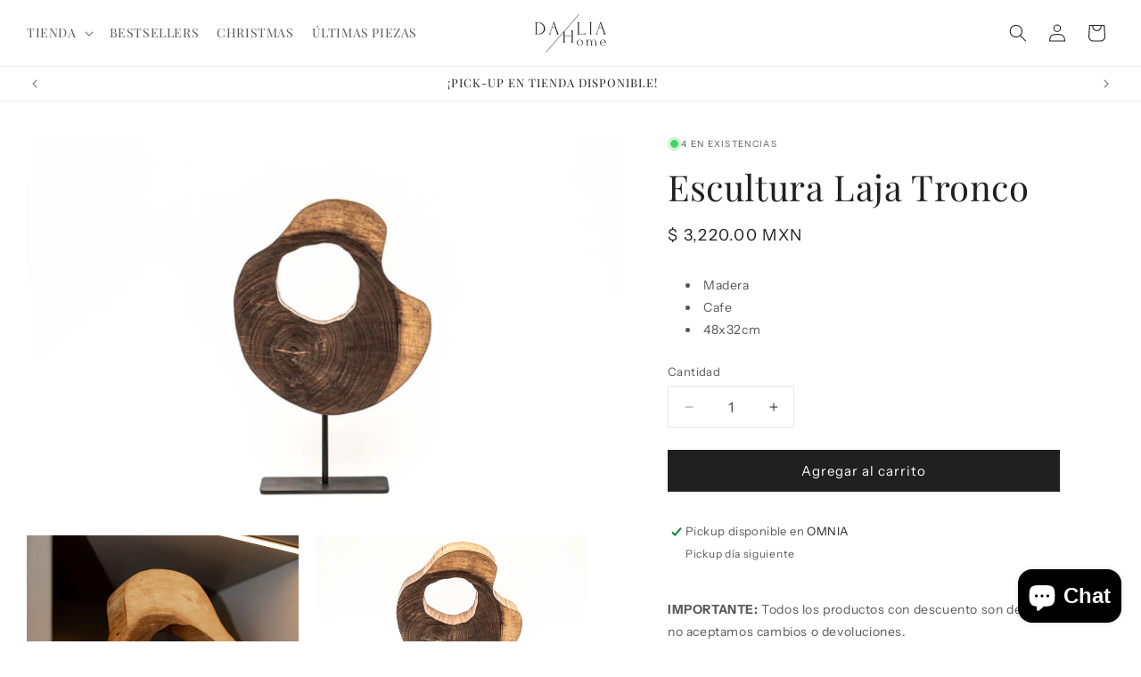

--- FILE ---
content_type: text/html; charset=utf-8
request_url: https://dahlia.mx/products/escultura-laja-tronco
body_size: 33729
content:
<!doctype html>
<html class="js" lang="es">
  <head>
    <meta charset="utf-8">
    <meta http-equiv="X-UA-Compatible" content="IE=edge">
    <meta name="viewport" content="width=device-width,initial-scale=1">
    <meta name="theme-color" content="">
    <link rel="canonical" href="https://dahlia.mx/products/escultura-laja-tronco"><link rel="icon" type="image/png" href="//dahlia.mx/cdn/shop/files/dahlia_icon_small_white.jpg?crop=center&height=32&v=1713896499&width=32"><link rel="preconnect" href="https://fonts.shopifycdn.com" crossorigin><title>
      Escultura Laja Tronco
 &ndash; Dahlia Home</title>

    
      <meta name="description" content="Madera Cafe 48x32cm">
    

    

<meta property="og:site_name" content="Dahlia Home">
<meta property="og:url" content="https://dahlia.mx/products/escultura-laja-tronco">
<meta property="og:title" content="Escultura Laja Tronco">
<meta property="og:type" content="product">
<meta property="og:description" content="Madera Cafe 48x32cm"><meta property="og:image" content="http://dahlia.mx/cdn/shop/files/DahliaHome-ByPau-GGC-27.jpg?v=1699296803">
  <meta property="og:image:secure_url" content="https://dahlia.mx/cdn/shop/files/DahliaHome-ByPau-GGC-27.jpg?v=1699296803">
  <meta property="og:image:width" content="1024">
  <meta property="og:image:height" content="684"><meta property="og:price:amount" content="3,220.00">
  <meta property="og:price:currency" content="MXN"><meta name="twitter:card" content="summary_large_image">
<meta name="twitter:title" content="Escultura Laja Tronco">
<meta name="twitter:description" content="Madera Cafe 48x32cm">


    <script src="//dahlia.mx/cdn/shop/t/17/assets/constants.js?v=132983761750457495441763054485" defer="defer"></script>
    <script src="//dahlia.mx/cdn/shop/t/17/assets/pubsub.js?v=25310214064522200911763054527" defer="defer"></script>
    <script src="//dahlia.mx/cdn/shop/t/17/assets/global.js?v=7301445359237545521763054488" defer="defer"></script>
    <script src="//dahlia.mx/cdn/shop/t/17/assets/details-disclosure.js?v=13653116266235556501763054486" defer="defer"></script>
    <script src="//dahlia.mx/cdn/shop/t/17/assets/details-modal.js?v=25581673532751508451763054487" defer="defer"></script>
    <script src="//dahlia.mx/cdn/shop/t/17/assets/search-form.js?v=133129549252120666541763054530" defer="defer"></script><script src="//dahlia.mx/cdn/shop/t/17/assets/animations.js?v=88693664871331136111763054467" defer="defer"></script><script>window.performance && window.performance.mark && window.performance.mark('shopify.content_for_header.start');</script><meta id="shopify-digital-wallet" name="shopify-digital-wallet" content="/23066378276/digital_wallets/dialog">
<link rel="alternate" type="application/json+oembed" href="https://dahlia.mx/products/escultura-laja-tronco.oembed">
<script async="async" src="/checkouts/internal/preloads.js?locale=es-MX"></script>
<script id="shopify-features" type="application/json">{"accessToken":"922935e1a20707f3d9c6452038392ed4","betas":["rich-media-storefront-analytics"],"domain":"dahlia.mx","predictiveSearch":true,"shopId":23066378276,"locale":"es"}</script>
<script>var Shopify = Shopify || {};
Shopify.shop = "dahliahome.myshopify.com";
Shopify.locale = "es";
Shopify.currency = {"active":"MXN","rate":"1.0"};
Shopify.country = "MX";
Shopify.theme = {"name":"Dahlia Home x Opdate v3 (BUEN FIN)","id":167185743908,"schema_name":"Studio","schema_version":"15.4.0","theme_store_id":1431,"role":"main"};
Shopify.theme.handle = "null";
Shopify.theme.style = {"id":null,"handle":null};
Shopify.cdnHost = "dahlia.mx/cdn";
Shopify.routes = Shopify.routes || {};
Shopify.routes.root = "/";</script>
<script type="module">!function(o){(o.Shopify=o.Shopify||{}).modules=!0}(window);</script>
<script>!function(o){function n(){var o=[];function n(){o.push(Array.prototype.slice.apply(arguments))}return n.q=o,n}var t=o.Shopify=o.Shopify||{};t.loadFeatures=n(),t.autoloadFeatures=n()}(window);</script>
<script id="shop-js-analytics" type="application/json">{"pageType":"product"}</script>
<script defer="defer" async type="module" src="//dahlia.mx/cdn/shopifycloud/shop-js/modules/v2/client.init-shop-cart-sync_CQSBDXtZ.es.esm.js"></script>
<script defer="defer" async type="module" src="//dahlia.mx/cdn/shopifycloud/shop-js/modules/v2/chunk.common_B4Ara4uI.esm.js"></script>
<script type="module">
  await import("//dahlia.mx/cdn/shopifycloud/shop-js/modules/v2/client.init-shop-cart-sync_CQSBDXtZ.es.esm.js");
await import("//dahlia.mx/cdn/shopifycloud/shop-js/modules/v2/chunk.common_B4Ara4uI.esm.js");

  window.Shopify.SignInWithShop?.initShopCartSync?.({"fedCMEnabled":true,"windoidEnabled":true});

</script>
<script id="__st">var __st={"a":23066378276,"offset":-21600,"reqid":"6594d4bf-7472-46c6-ae9f-7ce27bc04d4d-1768567845","pageurl":"dahlia.mx\/products\/escultura-laja-tronco","u":"5c62bf8a0857","p":"product","rtyp":"product","rid":7349584298020};</script>
<script>window.ShopifyPaypalV4VisibilityTracking = true;</script>
<script id="captcha-bootstrap">!function(){'use strict';const t='contact',e='account',n='new_comment',o=[[t,t],['blogs',n],['comments',n],[t,'customer']],c=[[e,'customer_login'],[e,'guest_login'],[e,'recover_customer_password'],[e,'create_customer']],r=t=>t.map((([t,e])=>`form[action*='/${t}']:not([data-nocaptcha='true']) input[name='form_type'][value='${e}']`)).join(','),a=t=>()=>t?[...document.querySelectorAll(t)].map((t=>t.form)):[];function s(){const t=[...o],e=r(t);return a(e)}const i='password',u='form_key',d=['recaptcha-v3-token','g-recaptcha-response','h-captcha-response',i],f=()=>{try{return window.sessionStorage}catch{return}},m='__shopify_v',_=t=>t.elements[u];function p(t,e,n=!1){try{const o=window.sessionStorage,c=JSON.parse(o.getItem(e)),{data:r}=function(t){const{data:e,action:n}=t;return t[m]||n?{data:e,action:n}:{data:t,action:n}}(c);for(const[e,n]of Object.entries(r))t.elements[e]&&(t.elements[e].value=n);n&&o.removeItem(e)}catch(o){console.error('form repopulation failed',{error:o})}}const l='form_type',E='cptcha';function T(t){t.dataset[E]=!0}const w=window,h=w.document,L='Shopify',v='ce_forms',y='captcha';let A=!1;((t,e)=>{const n=(g='f06e6c50-85a8-45c8-87d0-21a2b65856fe',I='https://cdn.shopify.com/shopifycloud/storefront-forms-hcaptcha/ce_storefront_forms_captcha_hcaptcha.v1.5.2.iife.js',D={infoText:'Protegido por hCaptcha',privacyText:'Privacidad',termsText:'Términos'},(t,e,n)=>{const o=w[L][v],c=o.bindForm;if(c)return c(t,g,e,D).then(n);var r;o.q.push([[t,g,e,D],n]),r=I,A||(h.body.append(Object.assign(h.createElement('script'),{id:'captcha-provider',async:!0,src:r})),A=!0)});var g,I,D;w[L]=w[L]||{},w[L][v]=w[L][v]||{},w[L][v].q=[],w[L][y]=w[L][y]||{},w[L][y].protect=function(t,e){n(t,void 0,e),T(t)},Object.freeze(w[L][y]),function(t,e,n,w,h,L){const[v,y,A,g]=function(t,e,n){const i=e?o:[],u=t?c:[],d=[...i,...u],f=r(d),m=r(i),_=r(d.filter((([t,e])=>n.includes(e))));return[a(f),a(m),a(_),s()]}(w,h,L),I=t=>{const e=t.target;return e instanceof HTMLFormElement?e:e&&e.form},D=t=>v().includes(t);t.addEventListener('submit',(t=>{const e=I(t);if(!e)return;const n=D(e)&&!e.dataset.hcaptchaBound&&!e.dataset.recaptchaBound,o=_(e),c=g().includes(e)&&(!o||!o.value);(n||c)&&t.preventDefault(),c&&!n&&(function(t){try{if(!f())return;!function(t){const e=f();if(!e)return;const n=_(t);if(!n)return;const o=n.value;o&&e.removeItem(o)}(t);const e=Array.from(Array(32),(()=>Math.random().toString(36)[2])).join('');!function(t,e){_(t)||t.append(Object.assign(document.createElement('input'),{type:'hidden',name:u})),t.elements[u].value=e}(t,e),function(t,e){const n=f();if(!n)return;const o=[...t.querySelectorAll(`input[type='${i}']`)].map((({name:t})=>t)),c=[...d,...o],r={};for(const[a,s]of new FormData(t).entries())c.includes(a)||(r[a]=s);n.setItem(e,JSON.stringify({[m]:1,action:t.action,data:r}))}(t,e)}catch(e){console.error('failed to persist form',e)}}(e),e.submit())}));const S=(t,e)=>{t&&!t.dataset[E]&&(n(t,e.some((e=>e===t))),T(t))};for(const o of['focusin','change'])t.addEventListener(o,(t=>{const e=I(t);D(e)&&S(e,y())}));const B=e.get('form_key'),M=e.get(l),P=B&&M;t.addEventListener('DOMContentLoaded',(()=>{const t=y();if(P)for(const e of t)e.elements[l].value===M&&p(e,B);[...new Set([...A(),...v().filter((t=>'true'===t.dataset.shopifyCaptcha))])].forEach((e=>S(e,t)))}))}(h,new URLSearchParams(w.location.search),n,t,e,['guest_login'])})(!0,!0)}();</script>
<script integrity="sha256-4kQ18oKyAcykRKYeNunJcIwy7WH5gtpwJnB7kiuLZ1E=" data-source-attribution="shopify.loadfeatures" defer="defer" src="//dahlia.mx/cdn/shopifycloud/storefront/assets/storefront/load_feature-a0a9edcb.js" crossorigin="anonymous"></script>
<script data-source-attribution="shopify.dynamic_checkout.dynamic.init">var Shopify=Shopify||{};Shopify.PaymentButton=Shopify.PaymentButton||{isStorefrontPortableWallets:!0,init:function(){window.Shopify.PaymentButton.init=function(){};var t=document.createElement("script");t.src="https://dahlia.mx/cdn/shopifycloud/portable-wallets/latest/portable-wallets.es.js",t.type="module",document.head.appendChild(t)}};
</script>
<script data-source-attribution="shopify.dynamic_checkout.buyer_consent">
  function portableWalletsHideBuyerConsent(e){var t=document.getElementById("shopify-buyer-consent"),n=document.getElementById("shopify-subscription-policy-button");t&&n&&(t.classList.add("hidden"),t.setAttribute("aria-hidden","true"),n.removeEventListener("click",e))}function portableWalletsShowBuyerConsent(e){var t=document.getElementById("shopify-buyer-consent"),n=document.getElementById("shopify-subscription-policy-button");t&&n&&(t.classList.remove("hidden"),t.removeAttribute("aria-hidden"),n.addEventListener("click",e))}window.Shopify?.PaymentButton&&(window.Shopify.PaymentButton.hideBuyerConsent=portableWalletsHideBuyerConsent,window.Shopify.PaymentButton.showBuyerConsent=portableWalletsShowBuyerConsent);
</script>
<script data-source-attribution="shopify.dynamic_checkout.cart.bootstrap">document.addEventListener("DOMContentLoaded",(function(){function t(){return document.querySelector("shopify-accelerated-checkout-cart, shopify-accelerated-checkout")}if(t())Shopify.PaymentButton.init();else{new MutationObserver((function(e,n){t()&&(Shopify.PaymentButton.init(),n.disconnect())})).observe(document.body,{childList:!0,subtree:!0})}}));
</script>
<script id="sections-script" data-sections="header" defer="defer" src="//dahlia.mx/cdn/shop/t/17/compiled_assets/scripts.js?1793"></script>
<script>window.performance && window.performance.mark && window.performance.mark('shopify.content_for_header.end');</script>


    <style data-shopify>
      @font-face {
  font-family: "Instrument Sans";
  font-weight: 400;
  font-style: normal;
  font-display: swap;
  src: url("//dahlia.mx/cdn/fonts/instrument_sans/instrumentsans_n4.db86542ae5e1596dbdb28c279ae6c2086c4c5bfa.woff2") format("woff2"),
       url("//dahlia.mx/cdn/fonts/instrument_sans/instrumentsans_n4.510f1b081e58d08c30978f465518799851ef6d8b.woff") format("woff");
}

      @font-face {
  font-family: "Instrument Sans";
  font-weight: 700;
  font-style: normal;
  font-display: swap;
  src: url("//dahlia.mx/cdn/fonts/instrument_sans/instrumentsans_n7.e4ad9032e203f9a0977786c356573ced65a7419a.woff2") format("woff2"),
       url("//dahlia.mx/cdn/fonts/instrument_sans/instrumentsans_n7.b9e40f166fb7639074ba34738101a9d2990bb41a.woff") format("woff");
}

      @font-face {
  font-family: "Instrument Sans";
  font-weight: 400;
  font-style: italic;
  font-display: swap;
  src: url("//dahlia.mx/cdn/fonts/instrument_sans/instrumentsans_i4.028d3c3cd8d085648c808ceb20cd2fd1eb3560e5.woff2") format("woff2"),
       url("//dahlia.mx/cdn/fonts/instrument_sans/instrumentsans_i4.7e90d82df8dee29a99237cd19cc529d2206706a2.woff") format("woff");
}

      @font-face {
  font-family: "Instrument Sans";
  font-weight: 700;
  font-style: italic;
  font-display: swap;
  src: url("//dahlia.mx/cdn/fonts/instrument_sans/instrumentsans_i7.d6063bb5d8f9cbf96eace9e8801697c54f363c6a.woff2") format("woff2"),
       url("//dahlia.mx/cdn/fonts/instrument_sans/instrumentsans_i7.ce33afe63f8198a3ac4261b826b560103542cd36.woff") format("woff");
}

      @font-face {
  font-family: "Playfair Display";
  font-weight: 400;
  font-style: normal;
  font-display: swap;
  src: url("//dahlia.mx/cdn/fonts/playfair_display/playfairdisplay_n4.9980f3e16959dc89137cc1369bfc3ae98af1deb9.woff2") format("woff2"),
       url("//dahlia.mx/cdn/fonts/playfair_display/playfairdisplay_n4.c562b7c8e5637886a811d2a017f9e023166064ee.woff") format("woff");
}


      
        :root,
        .color-scheme-1 {
          --color-background: 255,255,255;
        
          --gradient-background: #ffffff;
        

        

        --color-foreground: 32,32,32;
        --color-background-contrast: 191,191,191;
        --color-shadow: 32,32,32;
        --color-button: 32,32,32;
        --color-button-text: 255,255,255;
        --color-secondary-button: 255,255,255;
        --color-secondary-button-text: 32,32,32;
        --color-link: 32,32,32;
        --color-badge-foreground: 32,32,32;
        --color-badge-background: 255,255,255;
        --color-badge-border: 32,32,32;
        --payment-terms-background-color: rgb(255 255 255);
      }
      
        
        .color-scheme-2 {
          --color-background: 250,250,250;
        
          --gradient-background: #fafafa;
        

        

        --color-foreground: 32,32,32;
        --color-background-contrast: 186,186,186;
        --color-shadow: 32,32,32;
        --color-button: 32,32,32;
        --color-button-text: 255,255,255;
        --color-secondary-button: 250,250,250;
        --color-secondary-button-text: 32,32,32;
        --color-link: 32,32,32;
        --color-badge-foreground: 32,32,32;
        --color-badge-background: 250,250,250;
        --color-badge-border: 32,32,32;
        --payment-terms-background-color: rgb(250 250 250);
      }
      
        
        .color-scheme-3 {
          --color-background: 32,32,32;
        
          --gradient-background: #202020;
        

        

        --color-foreground: 255,255,255;
        --color-background-contrast: 45,45,45;
        --color-shadow: 32,32,32;
        --color-button: 255,255,255;
        --color-button-text: 32,32,32;
        --color-secondary-button: 32,32,32;
        --color-secondary-button-text: 255,255,255;
        --color-link: 255,255,255;
        --color-badge-foreground: 255,255,255;
        --color-badge-background: 32,32,32;
        --color-badge-border: 255,255,255;
        --payment-terms-background-color: rgb(32 32 32);
      }
      
        
        .color-scheme-4 {
          --color-background: 61,52,45;
        
          --gradient-background: #3d342d;
        

        

        --color-foreground: 255,255,255;
        --color-background-contrast: 76,65,56;
        --color-shadow: 32,32,32;
        --color-button: 255,255,255;
        --color-button-text: 32,32,32;
        --color-secondary-button: 61,52,45;
        --color-secondary-button-text: 255,255,255;
        --color-link: 255,255,255;
        --color-badge-foreground: 255,255,255;
        --color-badge-background: 61,52,45;
        --color-badge-border: 255,255,255;
        --payment-terms-background-color: rgb(61 52 45);
      }
      
        
        .color-scheme-5 {
          --color-background: 41,64,61;
        
          --gradient-background: #29403d;
        

        

        --color-foreground: 255,255,255;
        --color-background-contrast: 51,80,76;
        --color-shadow: 0,0,0;
        --color-button: 163,147,113;
        --color-button-text: 255,255,255;
        --color-secondary-button: 41,64,61;
        --color-secondary-button-text: 163,147,113;
        --color-link: 163,147,113;
        --color-badge-foreground: 255,255,255;
        --color-badge-background: 41,64,61;
        --color-badge-border: 255,255,255;
        --payment-terms-background-color: rgb(41 64 61);
      }
      
        
        .color-scheme-d6fe8d9c-f675-41dd-a230-c0a1146e0ede {
          --color-background: 196,36,36;
        
          --gradient-background: #c42424;
        

        

        --color-foreground: 255,255,255;
        --color-background-contrast: 88,16,16;
        --color-shadow: 32,32,32;
        --color-button: 32,32,32;
        --color-button-text: 255,255,255;
        --color-secondary-button: 196,36,36;
        --color-secondary-button-text: 32,32,32;
        --color-link: 32,32,32;
        --color-badge-foreground: 255,255,255;
        --color-badge-background: 196,36,36;
        --color-badge-border: 255,255,255;
        --payment-terms-background-color: rgb(196 36 36);
      }
      

      body, .color-scheme-1, .color-scheme-2, .color-scheme-3, .color-scheme-4, .color-scheme-5, .color-scheme-d6fe8d9c-f675-41dd-a230-c0a1146e0ede {
        color: rgba(var(--color-foreground), 0.75);
        background-color: rgb(var(--color-background));
      }

      :root {
        --font-body-family: "Instrument Sans", sans-serif;
        --font-body-style: normal;
        --font-body-weight: 400;
        --font-body-weight-bold: 700;

        --font-heading-family: "Playfair Display", serif;
        --font-heading-style: normal;
        --font-heading-weight: 400;

        --font-body-scale: 1.0;
        --font-heading-scale: 1.0;

        --media-padding: px;
        --media-border-opacity: 0.1;
        --media-border-width: 0px;
        --media-radius: 0px;
        --media-shadow-opacity: 0.0;
        --media-shadow-horizontal-offset: 0px;
        --media-shadow-vertical-offset: 4px;
        --media-shadow-blur-radius: 5px;
        --media-shadow-visible: 0;

        --page-width: 140rem;
        --page-width-margin: 0rem;

        --product-card-image-padding: 0.0rem;
        --product-card-corner-radius: 0.4rem;
        --product-card-text-alignment: left;
        --product-card-border-width: 0.1rem;
        --product-card-border-opacity: 0.1;
        --product-card-shadow-opacity: 0.0;
        --product-card-shadow-visible: 0;
        --product-card-shadow-horizontal-offset: 0.0rem;
        --product-card-shadow-vertical-offset: 0.4rem;
        --product-card-shadow-blur-radius: 0.5rem;

        --collection-card-image-padding: 0.0rem;
        --collection-card-corner-radius: 0.4rem;
        --collection-card-text-alignment: left;
        --collection-card-border-width: 0.1rem;
        --collection-card-border-opacity: 0.1;
        --collection-card-shadow-opacity: 0.0;
        --collection-card-shadow-visible: 0;
        --collection-card-shadow-horizontal-offset: 0.0rem;
        --collection-card-shadow-vertical-offset: 0.4rem;
        --collection-card-shadow-blur-radius: 0.5rem;

        --blog-card-image-padding: 0.0rem;
        --blog-card-corner-radius: 0.0rem;
        --blog-card-text-alignment: center;
        --blog-card-border-width: 0.0rem;
        --blog-card-border-opacity: 0.1;
        --blog-card-shadow-opacity: 0.0;
        --blog-card-shadow-visible: 0;
        --blog-card-shadow-horizontal-offset: 0.0rem;
        --blog-card-shadow-vertical-offset: 0.4rem;
        --blog-card-shadow-blur-radius: 0.5rem;

        --badge-corner-radius: 4.0rem;

        --popup-border-width: 0px;
        --popup-border-opacity: 0.1;
        --popup-corner-radius: 0px;
        --popup-shadow-opacity: 0.1;
        --popup-shadow-horizontal-offset: 6px;
        --popup-shadow-vertical-offset: 6px;
        --popup-shadow-blur-radius: 25px;

        --drawer-border-width: 1px;
        --drawer-border-opacity: 0.1;
        --drawer-shadow-opacity: 0.0;
        --drawer-shadow-horizontal-offset: 0px;
        --drawer-shadow-vertical-offset: 4px;
        --drawer-shadow-blur-radius: 5px;

        --spacing-sections-desktop: 0px;
        --spacing-sections-mobile: 0px;

        --grid-desktop-vertical-spacing: 40px;
        --grid-desktop-horizontal-spacing: 40px;
        --grid-mobile-vertical-spacing: 20px;
        --grid-mobile-horizontal-spacing: 20px;

        --text-boxes-border-opacity: 0.1;
        --text-boxes-border-width: 0px;
        --text-boxes-radius: 0px;
        --text-boxes-shadow-opacity: 0.0;
        --text-boxes-shadow-visible: 0;
        --text-boxes-shadow-horizontal-offset: 0px;
        --text-boxes-shadow-vertical-offset: 4px;
        --text-boxes-shadow-blur-radius: 5px;

        --buttons-radius: 0px;
        --buttons-radius-outset: 0px;
        --buttons-border-width: 1px;
        --buttons-border-opacity: 1.0;
        --buttons-shadow-opacity: 0.0;
        --buttons-shadow-visible: 0;
        --buttons-shadow-horizontal-offset: 0px;
        --buttons-shadow-vertical-offset: 4px;
        --buttons-shadow-blur-radius: 5px;
        --buttons-border-offset: 0px;

        --inputs-radius: 0px;
        --inputs-border-width: 1px;
        --inputs-border-opacity: 0.1;
        --inputs-shadow-opacity: 0.0;
        --inputs-shadow-horizontal-offset: 2px;
        --inputs-margin-offset: 0px;
        --inputs-shadow-vertical-offset: 2px;
        --inputs-shadow-blur-radius: 5px;
        --inputs-radius-outset: 0px;

        --variant-pills-radius: 0px;
        --variant-pills-border-width: 1px;
        --variant-pills-border-opacity: 0.1;
        --variant-pills-shadow-opacity: 0.0;
        --variant-pills-shadow-horizontal-offset: 0px;
        --variant-pills-shadow-vertical-offset: 4px;
        --variant-pills-shadow-blur-radius: 5px;
      }

      *,
      *::before,
      *::after {
        box-sizing: inherit;
      }

      html {
        box-sizing: border-box;
        font-size: calc(var(--font-body-scale) * 62.5%);
        height: 100%;
      }

      body {
        display: grid;
        grid-template-rows: auto auto 1fr auto;
        grid-template-columns: 100%;
        min-height: 100%;
        margin: 0;
        font-size: 1.5rem;
        letter-spacing: 0.06rem;
        line-height: calc(1 + 0.8 / var(--font-body-scale));
        font-family: var(--font-body-family);
        font-style: var(--font-body-style);
        font-weight: var(--font-body-weight);
      }

      @media screen and (min-width: 750px) {
        body {
          font-size: 1.6rem;
        }
      }
    </style>

    <link href="//dahlia.mx/cdn/shop/t/17/assets/base.css?v=129519744642120218681763056768" rel="stylesheet" type="text/css" media="all" />
    <link rel="stylesheet" href="//dahlia.mx/cdn/shop/t/17/assets/component-cart-items.css?v=13033300910818915211763054472" media="print" onload="this.media='all'"><link href="//dahlia.mx/cdn/shop/t/17/assets/component-cart-drawer.css?v=39223250576183958541763054471" rel="stylesheet" type="text/css" media="all" />
      <link href="//dahlia.mx/cdn/shop/t/17/assets/component-cart.css?v=164708765130180853531763054472" rel="stylesheet" type="text/css" media="all" />
      <link href="//dahlia.mx/cdn/shop/t/17/assets/component-totals.css?v=15906652033866631521763054484" rel="stylesheet" type="text/css" media="all" />
      <link href="//dahlia.mx/cdn/shop/t/17/assets/component-price.css?v=47596247576480123001763054480" rel="stylesheet" type="text/css" media="all" />
      <link href="//dahlia.mx/cdn/shop/t/17/assets/component-discounts.css?v=152760482443307489271763054474" rel="stylesheet" type="text/css" media="all" />

      <link rel="preload" as="font" href="//dahlia.mx/cdn/fonts/instrument_sans/instrumentsans_n4.db86542ae5e1596dbdb28c279ae6c2086c4c5bfa.woff2" type="font/woff2" crossorigin>
      

      <link rel="preload" as="font" href="//dahlia.mx/cdn/fonts/playfair_display/playfairdisplay_n4.9980f3e16959dc89137cc1369bfc3ae98af1deb9.woff2" type="font/woff2" crossorigin>
      
<link
        rel="stylesheet"
        href="//dahlia.mx/cdn/shop/t/17/assets/component-predictive-search.css?v=118923337488134913561763054480"
        media="print"
        onload="this.media='all'"
      ><script>
      if (Shopify.designMode) {
        document.documentElement.classList.add('shopify-design-mode');
      }
    </script>
  <script src="https://cdn.shopify.com/extensions/7bc9bb47-adfa-4267-963e-cadee5096caf/inbox-1252/assets/inbox-chat-loader.js" type="text/javascript" defer="defer"></script>
<link href="https://monorail-edge.shopifysvc.com" rel="dns-prefetch">
<script>(function(){if ("sendBeacon" in navigator && "performance" in window) {try {var session_token_from_headers = performance.getEntriesByType('navigation')[0].serverTiming.find(x => x.name == '_s').description;} catch {var session_token_from_headers = undefined;}var session_cookie_matches = document.cookie.match(/_shopify_s=([^;]*)/);var session_token_from_cookie = session_cookie_matches && session_cookie_matches.length === 2 ? session_cookie_matches[1] : "";var session_token = session_token_from_headers || session_token_from_cookie || "";function handle_abandonment_event(e) {var entries = performance.getEntries().filter(function(entry) {return /monorail-edge.shopifysvc.com/.test(entry.name);});if (!window.abandonment_tracked && entries.length === 0) {window.abandonment_tracked = true;var currentMs = Date.now();var navigation_start = performance.timing.navigationStart;var payload = {shop_id: 23066378276,url: window.location.href,navigation_start,duration: currentMs - navigation_start,session_token,page_type: "product"};window.navigator.sendBeacon("https://monorail-edge.shopifysvc.com/v1/produce", JSON.stringify({schema_id: "online_store_buyer_site_abandonment/1.1",payload: payload,metadata: {event_created_at_ms: currentMs,event_sent_at_ms: currentMs}}));}}window.addEventListener('pagehide', handle_abandonment_event);}}());</script>
<script id="web-pixels-manager-setup">(function e(e,d,r,n,o){if(void 0===o&&(o={}),!Boolean(null===(a=null===(i=window.Shopify)||void 0===i?void 0:i.analytics)||void 0===a?void 0:a.replayQueue)){var i,a;window.Shopify=window.Shopify||{};var t=window.Shopify;t.analytics=t.analytics||{};var s=t.analytics;s.replayQueue=[],s.publish=function(e,d,r){return s.replayQueue.push([e,d,r]),!0};try{self.performance.mark("wpm:start")}catch(e){}var l=function(){var e={modern:/Edge?\/(1{2}[4-9]|1[2-9]\d|[2-9]\d{2}|\d{4,})\.\d+(\.\d+|)|Firefox\/(1{2}[4-9]|1[2-9]\d|[2-9]\d{2}|\d{4,})\.\d+(\.\d+|)|Chrom(ium|e)\/(9{2}|\d{3,})\.\d+(\.\d+|)|(Maci|X1{2}).+ Version\/(15\.\d+|(1[6-9]|[2-9]\d|\d{3,})\.\d+)([,.]\d+|)( \(\w+\)|)( Mobile\/\w+|) Safari\/|Chrome.+OPR\/(9{2}|\d{3,})\.\d+\.\d+|(CPU[ +]OS|iPhone[ +]OS|CPU[ +]iPhone|CPU IPhone OS|CPU iPad OS)[ +]+(15[._]\d+|(1[6-9]|[2-9]\d|\d{3,})[._]\d+)([._]\d+|)|Android:?[ /-](13[3-9]|1[4-9]\d|[2-9]\d{2}|\d{4,})(\.\d+|)(\.\d+|)|Android.+Firefox\/(13[5-9]|1[4-9]\d|[2-9]\d{2}|\d{4,})\.\d+(\.\d+|)|Android.+Chrom(ium|e)\/(13[3-9]|1[4-9]\d|[2-9]\d{2}|\d{4,})\.\d+(\.\d+|)|SamsungBrowser\/([2-9]\d|\d{3,})\.\d+/,legacy:/Edge?\/(1[6-9]|[2-9]\d|\d{3,})\.\d+(\.\d+|)|Firefox\/(5[4-9]|[6-9]\d|\d{3,})\.\d+(\.\d+|)|Chrom(ium|e)\/(5[1-9]|[6-9]\d|\d{3,})\.\d+(\.\d+|)([\d.]+$|.*Safari\/(?![\d.]+ Edge\/[\d.]+$))|(Maci|X1{2}).+ Version\/(10\.\d+|(1[1-9]|[2-9]\d|\d{3,})\.\d+)([,.]\d+|)( \(\w+\)|)( Mobile\/\w+|) Safari\/|Chrome.+OPR\/(3[89]|[4-9]\d|\d{3,})\.\d+\.\d+|(CPU[ +]OS|iPhone[ +]OS|CPU[ +]iPhone|CPU IPhone OS|CPU iPad OS)[ +]+(10[._]\d+|(1[1-9]|[2-9]\d|\d{3,})[._]\d+)([._]\d+|)|Android:?[ /-](13[3-9]|1[4-9]\d|[2-9]\d{2}|\d{4,})(\.\d+|)(\.\d+|)|Mobile Safari.+OPR\/([89]\d|\d{3,})\.\d+\.\d+|Android.+Firefox\/(13[5-9]|1[4-9]\d|[2-9]\d{2}|\d{4,})\.\d+(\.\d+|)|Android.+Chrom(ium|e)\/(13[3-9]|1[4-9]\d|[2-9]\d{2}|\d{4,})\.\d+(\.\d+|)|Android.+(UC? ?Browser|UCWEB|U3)[ /]?(15\.([5-9]|\d{2,})|(1[6-9]|[2-9]\d|\d{3,})\.\d+)\.\d+|SamsungBrowser\/(5\.\d+|([6-9]|\d{2,})\.\d+)|Android.+MQ{2}Browser\/(14(\.(9|\d{2,})|)|(1[5-9]|[2-9]\d|\d{3,})(\.\d+|))(\.\d+|)|K[Aa][Ii]OS\/(3\.\d+|([4-9]|\d{2,})\.\d+)(\.\d+|)/},d=e.modern,r=e.legacy,n=navigator.userAgent;return n.match(d)?"modern":n.match(r)?"legacy":"unknown"}(),u="modern"===l?"modern":"legacy",c=(null!=n?n:{modern:"",legacy:""})[u],f=function(e){return[e.baseUrl,"/wpm","/b",e.hashVersion,"modern"===e.buildTarget?"m":"l",".js"].join("")}({baseUrl:d,hashVersion:r,buildTarget:u}),m=function(e){var d=e.version,r=e.bundleTarget,n=e.surface,o=e.pageUrl,i=e.monorailEndpoint;return{emit:function(e){var a=e.status,t=e.errorMsg,s=(new Date).getTime(),l=JSON.stringify({metadata:{event_sent_at_ms:s},events:[{schema_id:"web_pixels_manager_load/3.1",payload:{version:d,bundle_target:r,page_url:o,status:a,surface:n,error_msg:t},metadata:{event_created_at_ms:s}}]});if(!i)return console&&console.warn&&console.warn("[Web Pixels Manager] No Monorail endpoint provided, skipping logging."),!1;try{return self.navigator.sendBeacon.bind(self.navigator)(i,l)}catch(e){}var u=new XMLHttpRequest;try{return u.open("POST",i,!0),u.setRequestHeader("Content-Type","text/plain"),u.send(l),!0}catch(e){return console&&console.warn&&console.warn("[Web Pixels Manager] Got an unhandled error while logging to Monorail."),!1}}}}({version:r,bundleTarget:l,surface:e.surface,pageUrl:self.location.href,monorailEndpoint:e.monorailEndpoint});try{o.browserTarget=l,function(e){var d=e.src,r=e.async,n=void 0===r||r,o=e.onload,i=e.onerror,a=e.sri,t=e.scriptDataAttributes,s=void 0===t?{}:t,l=document.createElement("script"),u=document.querySelector("head"),c=document.querySelector("body");if(l.async=n,l.src=d,a&&(l.integrity=a,l.crossOrigin="anonymous"),s)for(var f in s)if(Object.prototype.hasOwnProperty.call(s,f))try{l.dataset[f]=s[f]}catch(e){}if(o&&l.addEventListener("load",o),i&&l.addEventListener("error",i),u)u.appendChild(l);else{if(!c)throw new Error("Did not find a head or body element to append the script");c.appendChild(l)}}({src:f,async:!0,onload:function(){if(!function(){var e,d;return Boolean(null===(d=null===(e=window.Shopify)||void 0===e?void 0:e.analytics)||void 0===d?void 0:d.initialized)}()){var d=window.webPixelsManager.init(e)||void 0;if(d){var r=window.Shopify.analytics;r.replayQueue.forEach((function(e){var r=e[0],n=e[1],o=e[2];d.publishCustomEvent(r,n,o)})),r.replayQueue=[],r.publish=d.publishCustomEvent,r.visitor=d.visitor,r.initialized=!0}}},onerror:function(){return m.emit({status:"failed",errorMsg:"".concat(f," has failed to load")})},sri:function(e){var d=/^sha384-[A-Za-z0-9+/=]+$/;return"string"==typeof e&&d.test(e)}(c)?c:"",scriptDataAttributes:o}),m.emit({status:"loading"})}catch(e){m.emit({status:"failed",errorMsg:(null==e?void 0:e.message)||"Unknown error"})}}})({shopId: 23066378276,storefrontBaseUrl: "https://dahlia.mx",extensionsBaseUrl: "https://extensions.shopifycdn.com/cdn/shopifycloud/web-pixels-manager",monorailEndpoint: "https://monorail-edge.shopifysvc.com/unstable/produce_batch",surface: "storefront-renderer",enabledBetaFlags: ["2dca8a86"],webPixelsConfigList: [{"id":"334266404","configuration":"{\"config\":\"{\\\"pixel_id\\\":\\\"G-PR11GDFGXM\\\",\\\"gtag_events\\\":[{\\\"type\\\":\\\"purchase\\\",\\\"action_label\\\":\\\"G-PR11GDFGXM\\\"},{\\\"type\\\":\\\"page_view\\\",\\\"action_label\\\":\\\"G-PR11GDFGXM\\\"},{\\\"type\\\":\\\"view_item\\\",\\\"action_label\\\":\\\"G-PR11GDFGXM\\\"},{\\\"type\\\":\\\"search\\\",\\\"action_label\\\":\\\"G-PR11GDFGXM\\\"},{\\\"type\\\":\\\"add_to_cart\\\",\\\"action_label\\\":\\\"G-PR11GDFGXM\\\"},{\\\"type\\\":\\\"begin_checkout\\\",\\\"action_label\\\":\\\"G-PR11GDFGXM\\\"},{\\\"type\\\":\\\"add_payment_info\\\",\\\"action_label\\\":\\\"G-PR11GDFGXM\\\"}],\\\"enable_monitoring_mode\\\":false}\"}","eventPayloadVersion":"v1","runtimeContext":"OPEN","scriptVersion":"b2a88bafab3e21179ed38636efcd8a93","type":"APP","apiClientId":1780363,"privacyPurposes":[],"dataSharingAdjustments":{"protectedCustomerApprovalScopes":["read_customer_address","read_customer_email","read_customer_name","read_customer_personal_data","read_customer_phone"]}},{"id":"91947044","configuration":"{\"pixel_id\":\"137564288353908\",\"pixel_type\":\"facebook_pixel\",\"metaapp_system_user_token\":\"-\"}","eventPayloadVersion":"v1","runtimeContext":"OPEN","scriptVersion":"ca16bc87fe92b6042fbaa3acc2fbdaa6","type":"APP","apiClientId":2329312,"privacyPurposes":["ANALYTICS","MARKETING","SALE_OF_DATA"],"dataSharingAdjustments":{"protectedCustomerApprovalScopes":["read_customer_address","read_customer_email","read_customer_name","read_customer_personal_data","read_customer_phone"]}},{"id":"55017508","configuration":"{\"tagID\":\"2614398307073\"}","eventPayloadVersion":"v1","runtimeContext":"STRICT","scriptVersion":"18031546ee651571ed29edbe71a3550b","type":"APP","apiClientId":3009811,"privacyPurposes":["ANALYTICS","MARKETING","SALE_OF_DATA"],"dataSharingAdjustments":{"protectedCustomerApprovalScopes":["read_customer_address","read_customer_email","read_customer_name","read_customer_personal_data","read_customer_phone"]}},{"id":"shopify-app-pixel","configuration":"{}","eventPayloadVersion":"v1","runtimeContext":"STRICT","scriptVersion":"0450","apiClientId":"shopify-pixel","type":"APP","privacyPurposes":["ANALYTICS","MARKETING"]},{"id":"shopify-custom-pixel","eventPayloadVersion":"v1","runtimeContext":"LAX","scriptVersion":"0450","apiClientId":"shopify-pixel","type":"CUSTOM","privacyPurposes":["ANALYTICS","MARKETING"]}],isMerchantRequest: false,initData: {"shop":{"name":"Dahlia Home","paymentSettings":{"currencyCode":"MXN"},"myshopifyDomain":"dahliahome.myshopify.com","countryCode":"MX","storefrontUrl":"https:\/\/dahlia.mx"},"customer":null,"cart":null,"checkout":null,"productVariants":[{"price":{"amount":3220.0,"currencyCode":"MXN"},"product":{"title":"Escultura Laja Tronco","vendor":"Not specified","id":"7349584298020","untranslatedTitle":"Escultura Laja Tronco","url":"\/products\/escultura-laja-tronco","type":"Esculturas"},"id":"40830550179876","image":{"src":"\/\/dahlia.mx\/cdn\/shop\/files\/DahliaHome-ByPau-GGC-27.jpg?v=1699296803"},"sku":"12791","title":"Default Title","untranslatedTitle":"Default Title"}],"purchasingCompany":null},},"https://dahlia.mx/cdn","fcfee988w5aeb613cpc8e4bc33m6693e112",{"modern":"","legacy":""},{"shopId":"23066378276","storefrontBaseUrl":"https:\/\/dahlia.mx","extensionBaseUrl":"https:\/\/extensions.shopifycdn.com\/cdn\/shopifycloud\/web-pixels-manager","surface":"storefront-renderer","enabledBetaFlags":"[\"2dca8a86\"]","isMerchantRequest":"false","hashVersion":"fcfee988w5aeb613cpc8e4bc33m6693e112","publish":"custom","events":"[[\"page_viewed\",{}],[\"product_viewed\",{\"productVariant\":{\"price\":{\"amount\":3220.0,\"currencyCode\":\"MXN\"},\"product\":{\"title\":\"Escultura Laja Tronco\",\"vendor\":\"Not specified\",\"id\":\"7349584298020\",\"untranslatedTitle\":\"Escultura Laja Tronco\",\"url\":\"\/products\/escultura-laja-tronco\",\"type\":\"Esculturas\"},\"id\":\"40830550179876\",\"image\":{\"src\":\"\/\/dahlia.mx\/cdn\/shop\/files\/DahliaHome-ByPau-GGC-27.jpg?v=1699296803\"},\"sku\":\"12791\",\"title\":\"Default Title\",\"untranslatedTitle\":\"Default Title\"}}]]"});</script><script>
  window.ShopifyAnalytics = window.ShopifyAnalytics || {};
  window.ShopifyAnalytics.meta = window.ShopifyAnalytics.meta || {};
  window.ShopifyAnalytics.meta.currency = 'MXN';
  var meta = {"product":{"id":7349584298020,"gid":"gid:\/\/shopify\/Product\/7349584298020","vendor":"Not specified","type":"Esculturas","handle":"escultura-laja-tronco","variants":[{"id":40830550179876,"price":322000,"name":"Escultura Laja Tronco","public_title":null,"sku":"12791"}],"remote":false},"page":{"pageType":"product","resourceType":"product","resourceId":7349584298020,"requestId":"6594d4bf-7472-46c6-ae9f-7ce27bc04d4d-1768567845"}};
  for (var attr in meta) {
    window.ShopifyAnalytics.meta[attr] = meta[attr];
  }
</script>
<script class="analytics">
  (function () {
    var customDocumentWrite = function(content) {
      var jquery = null;

      if (window.jQuery) {
        jquery = window.jQuery;
      } else if (window.Checkout && window.Checkout.$) {
        jquery = window.Checkout.$;
      }

      if (jquery) {
        jquery('body').append(content);
      }
    };

    var hasLoggedConversion = function(token) {
      if (token) {
        return document.cookie.indexOf('loggedConversion=' + token) !== -1;
      }
      return false;
    }

    var setCookieIfConversion = function(token) {
      if (token) {
        var twoMonthsFromNow = new Date(Date.now());
        twoMonthsFromNow.setMonth(twoMonthsFromNow.getMonth() + 2);

        document.cookie = 'loggedConversion=' + token + '; expires=' + twoMonthsFromNow;
      }
    }

    var trekkie = window.ShopifyAnalytics.lib = window.trekkie = window.trekkie || [];
    if (trekkie.integrations) {
      return;
    }
    trekkie.methods = [
      'identify',
      'page',
      'ready',
      'track',
      'trackForm',
      'trackLink'
    ];
    trekkie.factory = function(method) {
      return function() {
        var args = Array.prototype.slice.call(arguments);
        args.unshift(method);
        trekkie.push(args);
        return trekkie;
      };
    };
    for (var i = 0; i < trekkie.methods.length; i++) {
      var key = trekkie.methods[i];
      trekkie[key] = trekkie.factory(key);
    }
    trekkie.load = function(config) {
      trekkie.config = config || {};
      trekkie.config.initialDocumentCookie = document.cookie;
      var first = document.getElementsByTagName('script')[0];
      var script = document.createElement('script');
      script.type = 'text/javascript';
      script.onerror = function(e) {
        var scriptFallback = document.createElement('script');
        scriptFallback.type = 'text/javascript';
        scriptFallback.onerror = function(error) {
                var Monorail = {
      produce: function produce(monorailDomain, schemaId, payload) {
        var currentMs = new Date().getTime();
        var event = {
          schema_id: schemaId,
          payload: payload,
          metadata: {
            event_created_at_ms: currentMs,
            event_sent_at_ms: currentMs
          }
        };
        return Monorail.sendRequest("https://" + monorailDomain + "/v1/produce", JSON.stringify(event));
      },
      sendRequest: function sendRequest(endpointUrl, payload) {
        // Try the sendBeacon API
        if (window && window.navigator && typeof window.navigator.sendBeacon === 'function' && typeof window.Blob === 'function' && !Monorail.isIos12()) {
          var blobData = new window.Blob([payload], {
            type: 'text/plain'
          });

          if (window.navigator.sendBeacon(endpointUrl, blobData)) {
            return true;
          } // sendBeacon was not successful

        } // XHR beacon

        var xhr = new XMLHttpRequest();

        try {
          xhr.open('POST', endpointUrl);
          xhr.setRequestHeader('Content-Type', 'text/plain');
          xhr.send(payload);
        } catch (e) {
          console.log(e);
        }

        return false;
      },
      isIos12: function isIos12() {
        return window.navigator.userAgent.lastIndexOf('iPhone; CPU iPhone OS 12_') !== -1 || window.navigator.userAgent.lastIndexOf('iPad; CPU OS 12_') !== -1;
      }
    };
    Monorail.produce('monorail-edge.shopifysvc.com',
      'trekkie_storefront_load_errors/1.1',
      {shop_id: 23066378276,
      theme_id: 167185743908,
      app_name: "storefront",
      context_url: window.location.href,
      source_url: "//dahlia.mx/cdn/s/trekkie.storefront.cd680fe47e6c39ca5d5df5f0a32d569bc48c0f27.min.js"});

        };
        scriptFallback.async = true;
        scriptFallback.src = '//dahlia.mx/cdn/s/trekkie.storefront.cd680fe47e6c39ca5d5df5f0a32d569bc48c0f27.min.js';
        first.parentNode.insertBefore(scriptFallback, first);
      };
      script.async = true;
      script.src = '//dahlia.mx/cdn/s/trekkie.storefront.cd680fe47e6c39ca5d5df5f0a32d569bc48c0f27.min.js';
      first.parentNode.insertBefore(script, first);
    };
    trekkie.load(
      {"Trekkie":{"appName":"storefront","development":false,"defaultAttributes":{"shopId":23066378276,"isMerchantRequest":null,"themeId":167185743908,"themeCityHash":"3369850480551794314","contentLanguage":"es","currency":"MXN","eventMetadataId":"2d8dea0d-48ff-4461-8c45-017fd555061c"},"isServerSideCookieWritingEnabled":true,"monorailRegion":"shop_domain","enabledBetaFlags":["65f19447"]},"Session Attribution":{},"S2S":{"facebookCapiEnabled":true,"source":"trekkie-storefront-renderer","apiClientId":580111}}
    );

    var loaded = false;
    trekkie.ready(function() {
      if (loaded) return;
      loaded = true;

      window.ShopifyAnalytics.lib = window.trekkie;

      var originalDocumentWrite = document.write;
      document.write = customDocumentWrite;
      try { window.ShopifyAnalytics.merchantGoogleAnalytics.call(this); } catch(error) {};
      document.write = originalDocumentWrite;

      window.ShopifyAnalytics.lib.page(null,{"pageType":"product","resourceType":"product","resourceId":7349584298020,"requestId":"6594d4bf-7472-46c6-ae9f-7ce27bc04d4d-1768567845","shopifyEmitted":true});

      var match = window.location.pathname.match(/checkouts\/(.+)\/(thank_you|post_purchase)/)
      var token = match? match[1]: undefined;
      if (!hasLoggedConversion(token)) {
        setCookieIfConversion(token);
        window.ShopifyAnalytics.lib.track("Viewed Product",{"currency":"MXN","variantId":40830550179876,"productId":7349584298020,"productGid":"gid:\/\/shopify\/Product\/7349584298020","name":"Escultura Laja Tronco","price":"3220.00","sku":"12791","brand":"Not specified","variant":null,"category":"Esculturas","nonInteraction":true,"remote":false},undefined,undefined,{"shopifyEmitted":true});
      window.ShopifyAnalytics.lib.track("monorail:\/\/trekkie_storefront_viewed_product\/1.1",{"currency":"MXN","variantId":40830550179876,"productId":7349584298020,"productGid":"gid:\/\/shopify\/Product\/7349584298020","name":"Escultura Laja Tronco","price":"3220.00","sku":"12791","brand":"Not specified","variant":null,"category":"Esculturas","nonInteraction":true,"remote":false,"referer":"https:\/\/dahlia.mx\/products\/escultura-laja-tronco"});
      }
    });


        var eventsListenerScript = document.createElement('script');
        eventsListenerScript.async = true;
        eventsListenerScript.src = "//dahlia.mx/cdn/shopifycloud/storefront/assets/shop_events_listener-3da45d37.js";
        document.getElementsByTagName('head')[0].appendChild(eventsListenerScript);

})();</script>
<script
  defer
  src="https://dahlia.mx/cdn/shopifycloud/perf-kit/shopify-perf-kit-3.0.4.min.js"
  data-application="storefront-renderer"
  data-shop-id="23066378276"
  data-render-region="gcp-us-central1"
  data-page-type="product"
  data-theme-instance-id="167185743908"
  data-theme-name="Studio"
  data-theme-version="15.4.0"
  data-monorail-region="shop_domain"
  data-resource-timing-sampling-rate="10"
  data-shs="true"
  data-shs-beacon="true"
  data-shs-export-with-fetch="true"
  data-shs-logs-sample-rate="1"
  data-shs-beacon-endpoint="https://dahlia.mx/api/collect"
></script>
</head>

  <body class="gradient">
    <a class="skip-to-content-link button visually-hidden" href="#MainContent">
      Ir directamente al contenido
    </a>

<link href="//dahlia.mx/cdn/shop/t/17/assets/quantity-popover.css?v=160630540099520878331763054527" rel="stylesheet" type="text/css" media="all" />
<link href="//dahlia.mx/cdn/shop/t/17/assets/component-card.css?v=120341546515895839841763054471" rel="stylesheet" type="text/css" media="all" />

<script src="//dahlia.mx/cdn/shop/t/17/assets/cart.js?v=25986244538023964561763054469" defer="defer"></script>
<script src="//dahlia.mx/cdn/shop/t/17/assets/quantity-popover.js?v=987015268078116491763054528" defer="defer"></script>

<style>
  .drawer {
    visibility: hidden;
  }
</style>

<cart-drawer class="drawer is-empty">
  <div id="CartDrawer" class="cart-drawer">
    <div id="CartDrawer-Overlay" class="cart-drawer__overlay"></div>
    <div
      class="drawer__inner gradient color-scheme-1"
      role="dialog"
      aria-modal="true"
      aria-label="Tu carrito"
      tabindex="-1"
    ><div class="drawer__inner-empty">
          <div class="cart-drawer__warnings center">
            <div class="cart-drawer__empty-content">
              <h2 class="cart__empty-text">Tu carrito esta vacío</h2>
              <button
                class="drawer__close"
                type="button"
                onclick="this.closest('cart-drawer').close()"
                aria-label="Cerrar"
              >
                <span class="svg-wrapper"><svg xmlns="http://www.w3.org/2000/svg" fill="none" class="icon icon-close" viewBox="0 0 18 17"><path fill="currentColor" d="M.865 15.978a.5.5 0 0 0 .707.707l7.433-7.431 7.579 7.282a.501.501 0 0 0 .846-.37.5.5 0 0 0-.153-.351L9.712 8.546l7.417-7.416a.5.5 0 1 0-.707-.708L8.991 7.853 1.413.573a.5.5 0 1 0-.693.72l7.563 7.268z"/></svg>
</span>
              </button>
              <a href="/collections/all" class="button">
                Seguir comprando
              </a><p class="cart__login-title h3">¿Tienes una cuenta?</p>
                <p class="cart__login-paragraph">
                  <a href="https://shopify.com/23066378276/account?locale=es&region_country=MX" class="link underlined-link">Inicia sesión</a> para finalizar tus compras con mayor rapidez.
                </p></div>
          </div></div><div class="drawer__header">
        <h2 class="drawer__heading">Tu carrito</h2>
        <button
          class="drawer__close"
          type="button"
          onclick="this.closest('cart-drawer').close()"
          aria-label="Cerrar"
        >
          <span class="svg-wrapper"><svg xmlns="http://www.w3.org/2000/svg" fill="none" class="icon icon-close" viewBox="0 0 18 17"><path fill="currentColor" d="M.865 15.978a.5.5 0 0 0 .707.707l7.433-7.431 7.579 7.282a.501.501 0 0 0 .846-.37.5.5 0 0 0-.153-.351L9.712 8.546l7.417-7.416a.5.5 0 1 0-.707-.708L8.991 7.853 1.413.573a.5.5 0 1 0-.693.72l7.563 7.268z"/></svg>
</span>
        </button>
      </div>
      <cart-drawer-items
        
          class=" is-empty"
        
      >
        <form
          action="/cart"
          id="CartDrawer-Form"
          class="cart__contents cart-drawer__form"
          method="post"
        >
          <div id="CartDrawer-CartItems" class="drawer__contents js-contents"><p id="CartDrawer-LiveRegionText" class="visually-hidden" role="status"></p>
            <p id="CartDrawer-LineItemStatus" class="visually-hidden" aria-hidden="true" role="status">
              Cargando...
            </p>
          </div>
          <div id="CartDrawer-CartErrors" role="alert"></div>
        </form>
      </cart-drawer-items>
      <div class="drawer__footer"><!-- Start blocks -->
        <!-- Subtotals -->

        <div class="cart-drawer__footer" >
          <div></div>

          <div class="totals" role="status">
            <h2 class="totals__total">Total estimado</h2>
            <p class="totals__total-value">$ 0.00 MXN</p>
          </div>

          <small class="tax-note caption-large rte">Impuestos incluidos. Descuentos y <a href="/policies/shipping-policy">envío</a> calculados en la pantalla de pago.
</small>
        </div>

        <!-- CTAs -->

        <div class="cart__ctas" >
          <button
            type="submit"
            id="CartDrawer-Checkout"
            class="cart__checkout-button button"
            name="checkout"
            form="CartDrawer-Form"
            
              disabled
            
          >
            Pagar pedido
          </button>
        </div>
      </div>
    </div>
  </div>
</cart-drawer>
<!-- BEGIN sections: header-group -->
<div id="shopify-section-sections--22508177358884__header" class="shopify-section shopify-section-group-header-group section-header"><link rel="stylesheet" href="//dahlia.mx/cdn/shop/t/17/assets/component-list-menu.css?v=151968516119678728991763054475" media="print" onload="this.media='all'">
<link rel="stylesheet" href="//dahlia.mx/cdn/shop/t/17/assets/component-search.css?v=165164710990765432851763054482" media="print" onload="this.media='all'">
<link rel="stylesheet" href="//dahlia.mx/cdn/shop/t/17/assets/component-menu-drawer.css?v=147478906057189667651763054477" media="print" onload="this.media='all'">
<link rel="stylesheet" href="//dahlia.mx/cdn/shop/t/17/assets/component-cart-notification.css?v=54116361853792938221763054472" media="print" onload="this.media='all'"><link rel="stylesheet" href="//dahlia.mx/cdn/shop/t/17/assets/component-price.css?v=47596247576480123001763054480" media="print" onload="this.media='all'"><link rel="stylesheet" href="//dahlia.mx/cdn/shop/t/17/assets/component-mega-menu.css?v=10110889665867715061763054477" media="print" onload="this.media='all'"><style>
  header-drawer {
    justify-self: start;
    margin-left: -1.2rem;
  }@media screen and (min-width: 990px) {
      header-drawer {
        display: none;
      }
    }.menu-drawer-container {
    display: flex;
  }

  .list-menu {
    list-style: none;
    padding: 0;
    margin: 0;
  }

  .list-menu--inline {
    display: inline-flex;
    flex-wrap: wrap;
  }

  summary.list-menu__item {
    padding-right: 2.7rem;
  }

  .list-menu__item {
    display: flex;
    align-items: center;
    line-height: calc(1 + 0.3 / var(--font-body-scale));
  }

  .list-menu__item--link {
    text-decoration: none;
    padding-bottom: 1rem;
    padding-top: 1rem;
    line-height: calc(1 + 0.8 / var(--font-body-scale));
  }

  @media screen and (min-width: 750px) {
    .list-menu__item--link {
      padding-bottom: 0.5rem;
      padding-top: 0.5rem;
    }
  }
</style><style data-shopify>.header {
    padding: 4px 3rem 4px 3rem;
  }

  .section-header {
    position: sticky; /* This is for fixing a Safari z-index issue. PR #2147 */
    margin-bottom: 0px;
  }

  @media screen and (min-width: 750px) {
    .section-header {
      margin-bottom: 0px;
    }
  }

  @media screen and (min-width: 990px) {
    .header {
      padding-top: 8px;
      padding-bottom: 8px;
    }
  }</style><script src="//dahlia.mx/cdn/shop/t/17/assets/cart-notification.js?v=133508293167896966491763054469" defer="defer"></script>

<sticky-header data-sticky-type="always" class="header-wrapper color-scheme-1 gradient header-wrapper--border-bottom"><header class="header header--middle-center header--mobile-center page-width header--has-menu header--has-social header--has-account">

<header-drawer data-breakpoint="tablet">
  <details id="Details-menu-drawer-container" class="menu-drawer-container">
    <summary
      class="header__icon header__icon--menu header__icon--summary link focus-inset"
      aria-label="Menú"
    >
      <span><svg xmlns="http://www.w3.org/2000/svg" fill="none" class="icon icon-hamburger" viewBox="0 0 18 16"><path fill="currentColor" d="M1 .5a.5.5 0 1 0 0 1h15.71a.5.5 0 0 0 0-1zM.5 8a.5.5 0 0 1 .5-.5h15.71a.5.5 0 0 1 0 1H1A.5.5 0 0 1 .5 8m0 7a.5.5 0 0 1 .5-.5h15.71a.5.5 0 0 1 0 1H1a.5.5 0 0 1-.5-.5"/></svg>
<svg xmlns="http://www.w3.org/2000/svg" fill="none" class="icon icon-close" viewBox="0 0 18 17"><path fill="currentColor" d="M.865 15.978a.5.5 0 0 0 .707.707l7.433-7.431 7.579 7.282a.501.501 0 0 0 .846-.37.5.5 0 0 0-.153-.351L9.712 8.546l7.417-7.416a.5.5 0 1 0-.707-.708L8.991 7.853 1.413.573a.5.5 0 1 0-.693.72l7.563 7.268z"/></svg>
</span>
    </summary>
    <div id="menu-drawer" class="gradient menu-drawer motion-reduce color-scheme-2">
      <div class="menu-drawer__inner-container">
        <div class="menu-drawer__navigation-container">
          <nav class="menu-drawer__navigation">
            <ul class="menu-drawer__menu has-submenu list-menu" role="list"><li><details id="Details-menu-drawer-menu-item-1">
                      <summary
                        id="HeaderDrawer-tienda"
                        class="menu-drawer__menu-item list-menu__item link link--text focus-inset"
                      >
                        Tienda
                        <span class="svg-wrapper"><svg xmlns="http://www.w3.org/2000/svg" fill="none" class="icon icon-arrow" viewBox="0 0 14 10"><path fill="currentColor" fill-rule="evenodd" d="M8.537.808a.5.5 0 0 1 .817-.162l4 4a.5.5 0 0 1 0 .708l-4 4a.5.5 0 1 1-.708-.708L11.793 5.5H1a.5.5 0 0 1 0-1h10.793L8.646 1.354a.5.5 0 0 1-.109-.546" clip-rule="evenodd"/></svg>
</span>
                        <span class="svg-wrapper"><svg class="icon icon-caret" viewBox="0 0 10 6"><path fill="currentColor" fill-rule="evenodd" d="M9.354.646a.5.5 0 0 0-.708 0L5 4.293 1.354.646a.5.5 0 0 0-.708.708l4 4a.5.5 0 0 0 .708 0l4-4a.5.5 0 0 0 0-.708" clip-rule="evenodd"/></svg>
</span>
                      </summary>
                      <div
                        id="link-tienda"
                        class="menu-drawer__submenu has-submenu gradient motion-reduce"
                        tabindex="-1"
                      >
                        <div class="menu-drawer__inner-submenu">
                          <button class="menu-drawer__close-button link link--text focus-inset" aria-expanded="true">
                            <span class="svg-wrapper"><svg xmlns="http://www.w3.org/2000/svg" fill="none" class="icon icon-arrow" viewBox="0 0 14 10"><path fill="currentColor" fill-rule="evenodd" d="M8.537.808a.5.5 0 0 1 .817-.162l4 4a.5.5 0 0 1 0 .708l-4 4a.5.5 0 1 1-.708-.708L11.793 5.5H1a.5.5 0 0 1 0-1h10.793L8.646 1.354a.5.5 0 0 1-.109-.546" clip-rule="evenodd"/></svg>
</span>
                            Tienda
                          </button>
                          <ul class="menu-drawer__menu list-menu" role="list" tabindex="-1"><li><details id="Details-menu-drawer-tienda-acentos">
                                    <summary
                                      id="HeaderDrawer-tienda-acentos"
                                      class="menu-drawer__menu-item link link--text list-menu__item focus-inset"
                                    >
                                      Acentos
                                      <span class="svg-wrapper"><svg xmlns="http://www.w3.org/2000/svg" fill="none" class="icon icon-arrow" viewBox="0 0 14 10"><path fill="currentColor" fill-rule="evenodd" d="M8.537.808a.5.5 0 0 1 .817-.162l4 4a.5.5 0 0 1 0 .708l-4 4a.5.5 0 1 1-.708-.708L11.793 5.5H1a.5.5 0 0 1 0-1h10.793L8.646 1.354a.5.5 0 0 1-.109-.546" clip-rule="evenodd"/></svg>
</span>
                                      <span class="svg-wrapper"><svg class="icon icon-caret" viewBox="0 0 10 6"><path fill="currentColor" fill-rule="evenodd" d="M9.354.646a.5.5 0 0 0-.708 0L5 4.293 1.354.646a.5.5 0 0 0-.708.708l4 4a.5.5 0 0 0 .708 0l4-4a.5.5 0 0 0 0-.708" clip-rule="evenodd"/></svg>
</span>
                                    </summary>
                                    <div
                                      id="childlink-acentos"
                                      class="menu-drawer__submenu has-submenu gradient motion-reduce"
                                    >
                                      <button
                                        class="menu-drawer__close-button link link--text focus-inset"
                                        aria-expanded="true"
                                      >
                                        <span class="svg-wrapper"><svg xmlns="http://www.w3.org/2000/svg" fill="none" class="icon icon-arrow" viewBox="0 0 14 10"><path fill="currentColor" fill-rule="evenodd" d="M8.537.808a.5.5 0 0 1 .817-.162l4 4a.5.5 0 0 1 0 .708l-4 4a.5.5 0 1 1-.708-.708L11.793 5.5H1a.5.5 0 0 1 0-1h10.793L8.646 1.354a.5.5 0 0 1-.109-.546" clip-rule="evenodd"/></svg>
</span>
                                        Acentos
                                      </button>
                                      <ul
                                        class="menu-drawer__menu list-menu"
                                        role="list"
                                        tabindex="-1"
                                      ><li>
                                            <a
                                              id="HeaderDrawer-tienda-acentos-objetos-decorativos"
                                              href="/collections/objetos-decorativos"
                                              class="menu-drawer__menu-item link link--text list-menu__item focus-inset"
                                              
                                            >
                                              Objetos Decorativos
                                            </a>
                                          </li><li>
                                            <a
                                              id="HeaderDrawer-tienda-acentos-libros"
                                              href="/collections/libros"
                                              class="menu-drawer__menu-item link link--text list-menu__item focus-inset"
                                              
                                            >
                                              Libros
                                            </a>
                                          </li><li>
                                            <a
                                              id="HeaderDrawer-tienda-acentos-bano"
                                              href="/collections/bano"
                                              class="menu-drawer__menu-item link link--text list-menu__item focus-inset"
                                              
                                            >
                                              Baño
                                            </a>
                                          </li><li>
                                            <a
                                              id="HeaderDrawer-tienda-acentos-cajas"
                                              href="/collections/cajas"
                                              class="menu-drawer__menu-item link link--text list-menu__item focus-inset"
                                              
                                            >
                                              Cajas
                                            </a>
                                          </li><li>
                                            <a
                                              id="HeaderDrawer-tienda-acentos-esculturas"
                                              href="/collections/esculturas"
                                              class="menu-drawer__menu-item link link--text list-menu__item focus-inset"
                                              
                                            >
                                              Esculturas
                                            </a>
                                          </li><li>
                                            <a
                                              id="HeaderDrawer-tienda-acentos-portaretratos"
                                              href="/collections/portaretratos"
                                              class="menu-drawer__menu-item link link--text list-menu__item focus-inset"
                                              
                                            >
                                              Portaretratos
                                            </a>
                                          </li><li>
                                            <a
                                              id="HeaderDrawer-tienda-acentos-portavelas"
                                              href="/collections/portavelas"
                                              class="menu-drawer__menu-item link link--text list-menu__item focus-inset"
                                              
                                            >
                                              Portavelas
                                            </a>
                                          </li><li>
                                            <a
                                              id="HeaderDrawer-tienda-acentos-detallitos"
                                              href="/collections/detallitos"
                                              class="menu-drawer__menu-item link link--text list-menu__item focus-inset"
                                              
                                            >
                                              Detallitos
                                            </a>
                                          </li></ul>
                                    </div>
                                  </details></li><li><details id="Details-menu-drawer-tienda-bar-y-cocina">
                                    <summary
                                      id="HeaderDrawer-tienda-bar-y-cocina"
                                      class="menu-drawer__menu-item link link--text list-menu__item focus-inset"
                                    >
                                      Bar y Cocina
                                      <span class="svg-wrapper"><svg xmlns="http://www.w3.org/2000/svg" fill="none" class="icon icon-arrow" viewBox="0 0 14 10"><path fill="currentColor" fill-rule="evenodd" d="M8.537.808a.5.5 0 0 1 .817-.162l4 4a.5.5 0 0 1 0 .708l-4 4a.5.5 0 1 1-.708-.708L11.793 5.5H1a.5.5 0 0 1 0-1h10.793L8.646 1.354a.5.5 0 0 1-.109-.546" clip-rule="evenodd"/></svg>
</span>
                                      <span class="svg-wrapper"><svg class="icon icon-caret" viewBox="0 0 10 6"><path fill="currentColor" fill-rule="evenodd" d="M9.354.646a.5.5 0 0 0-.708 0L5 4.293 1.354.646a.5.5 0 0 0-.708.708l4 4a.5.5 0 0 0 .708 0l4-4a.5.5 0 0 0 0-.708" clip-rule="evenodd"/></svg>
</span>
                                    </summary>
                                    <div
                                      id="childlink-bar-y-cocina"
                                      class="menu-drawer__submenu has-submenu gradient motion-reduce"
                                    >
                                      <button
                                        class="menu-drawer__close-button link link--text focus-inset"
                                        aria-expanded="true"
                                      >
                                        <span class="svg-wrapper"><svg xmlns="http://www.w3.org/2000/svg" fill="none" class="icon icon-arrow" viewBox="0 0 14 10"><path fill="currentColor" fill-rule="evenodd" d="M8.537.808a.5.5 0 0 1 .817-.162l4 4a.5.5 0 0 1 0 .708l-4 4a.5.5 0 1 1-.708-.708L11.793 5.5H1a.5.5 0 0 1 0-1h10.793L8.646 1.354a.5.5 0 0 1-.109-.546" clip-rule="evenodd"/></svg>
</span>
                                        Bar y Cocina
                                      </button>
                                      <ul
                                        class="menu-drawer__menu list-menu"
                                        role="list"
                                        tabindex="-1"
                                      ><li>
                                            <a
                                              id="HeaderDrawer-tienda-bar-y-cocina-bar"
                                              href="/collections/bar"
                                              class="menu-drawer__menu-item link link--text list-menu__item focus-inset"
                                              
                                            >
                                              Bar
                                            </a>
                                          </li><li>
                                            <a
                                              id="HeaderDrawer-tienda-bar-y-cocina-cocina"
                                              href="/collections/cocina-1"
                                              class="menu-drawer__menu-item link link--text list-menu__item focus-inset"
                                              
                                            >
                                              Cocina
                                            </a>
                                          </li><li>
                                            <a
                                              id="HeaderDrawer-tienda-bar-y-cocina-charolas"
                                              href="/collections/charolas"
                                              class="menu-drawer__menu-item link link--text list-menu__item focus-inset"
                                              
                                            >
                                              Charolas
                                            </a>
                                          </li><li>
                                            <a
                                              id="HeaderDrawer-tienda-bar-y-cocina-cuchilleria"
                                              href="/collections/cuchilleria"
                                              class="menu-drawer__menu-item link link--text list-menu__item focus-inset"
                                              
                                            >
                                              Cuchillería
                                            </a>
                                          </li><li>
                                            <a
                                              id="HeaderDrawer-tienda-bar-y-cocina-platones"
                                              href="/collections/platones"
                                              class="menu-drawer__menu-item link link--text list-menu__item focus-inset"
                                              
                                            >
                                              Platones
                                            </a>
                                          </li></ul>
                                    </div>
                                  </details></li><li><details id="Details-menu-drawer-tienda-fragancias">
                                    <summary
                                      id="HeaderDrawer-tienda-fragancias"
                                      class="menu-drawer__menu-item link link--text list-menu__item focus-inset"
                                    >
                                      Fragancias
                                      <span class="svg-wrapper"><svg xmlns="http://www.w3.org/2000/svg" fill="none" class="icon icon-arrow" viewBox="0 0 14 10"><path fill="currentColor" fill-rule="evenodd" d="M8.537.808a.5.5 0 0 1 .817-.162l4 4a.5.5 0 0 1 0 .708l-4 4a.5.5 0 1 1-.708-.708L11.793 5.5H1a.5.5 0 0 1 0-1h10.793L8.646 1.354a.5.5 0 0 1-.109-.546" clip-rule="evenodd"/></svg>
</span>
                                      <span class="svg-wrapper"><svg class="icon icon-caret" viewBox="0 0 10 6"><path fill="currentColor" fill-rule="evenodd" d="M9.354.646a.5.5 0 0 0-.708 0L5 4.293 1.354.646a.5.5 0 0 0-.708.708l4 4a.5.5 0 0 0 .708 0l4-4a.5.5 0 0 0 0-.708" clip-rule="evenodd"/></svg>
</span>
                                    </summary>
                                    <div
                                      id="childlink-fragancias"
                                      class="menu-drawer__submenu has-submenu gradient motion-reduce"
                                    >
                                      <button
                                        class="menu-drawer__close-button link link--text focus-inset"
                                        aria-expanded="true"
                                      >
                                        <span class="svg-wrapper"><svg xmlns="http://www.w3.org/2000/svg" fill="none" class="icon icon-arrow" viewBox="0 0 14 10"><path fill="currentColor" fill-rule="evenodd" d="M8.537.808a.5.5 0 0 1 .817-.162l4 4a.5.5 0 0 1 0 .708l-4 4a.5.5 0 1 1-.708-.708L11.793 5.5H1a.5.5 0 0 1 0-1h10.793L8.646 1.354a.5.5 0 0 1-.109-.546" clip-rule="evenodd"/></svg>
</span>
                                        Fragancias
                                      </button>
                                      <ul
                                        class="menu-drawer__menu list-menu"
                                        role="list"
                                        tabindex="-1"
                                      ><li>
                                            <a
                                              id="HeaderDrawer-tienda-fragancias-difusores"
                                              href="/collections/difusores"
                                              class="menu-drawer__menu-item link link--text list-menu__item focus-inset"
                                              
                                            >
                                              Difusores
                                            </a>
                                          </li><li>
                                            <a
                                              id="HeaderDrawer-tienda-fragancias-fragancias"
                                              href="/collections/fragancias"
                                              class="menu-drawer__menu-item link link--text list-menu__item focus-inset"
                                              
                                            >
                                              Fragancias
                                            </a>
                                          </li><li>
                                            <a
                                              id="HeaderDrawer-tienda-fragancias-velas"
                                              href="/collections/velas"
                                              class="menu-drawer__menu-item link link--text list-menu__item focus-inset"
                                              
                                            >
                                              Velas
                                            </a>
                                          </li></ul>
                                    </div>
                                  </details></li><li><details id="Details-menu-drawer-tienda-bases-y-jarrones">
                                    <summary
                                      id="HeaderDrawer-tienda-bases-y-jarrones"
                                      class="menu-drawer__menu-item link link--text list-menu__item focus-inset"
                                    >
                                      Bases y Jarrones
                                      <span class="svg-wrapper"><svg xmlns="http://www.w3.org/2000/svg" fill="none" class="icon icon-arrow" viewBox="0 0 14 10"><path fill="currentColor" fill-rule="evenodd" d="M8.537.808a.5.5 0 0 1 .817-.162l4 4a.5.5 0 0 1 0 .708l-4 4a.5.5 0 1 1-.708-.708L11.793 5.5H1a.5.5 0 0 1 0-1h10.793L8.646 1.354a.5.5 0 0 1-.109-.546" clip-rule="evenodd"/></svg>
</span>
                                      <span class="svg-wrapper"><svg class="icon icon-caret" viewBox="0 0 10 6"><path fill="currentColor" fill-rule="evenodd" d="M9.354.646a.5.5 0 0 0-.708 0L5 4.293 1.354.646a.5.5 0 0 0-.708.708l4 4a.5.5 0 0 0 .708 0l4-4a.5.5 0 0 0 0-.708" clip-rule="evenodd"/></svg>
</span>
                                    </summary>
                                    <div
                                      id="childlink-bases-y-jarrones"
                                      class="menu-drawer__submenu has-submenu gradient motion-reduce"
                                    >
                                      <button
                                        class="menu-drawer__close-button link link--text focus-inset"
                                        aria-expanded="true"
                                      >
                                        <span class="svg-wrapper"><svg xmlns="http://www.w3.org/2000/svg" fill="none" class="icon icon-arrow" viewBox="0 0 14 10"><path fill="currentColor" fill-rule="evenodd" d="M8.537.808a.5.5 0 0 1 .817-.162l4 4a.5.5 0 0 1 0 .708l-4 4a.5.5 0 1 1-.708-.708L11.793 5.5H1a.5.5 0 0 1 0-1h10.793L8.646 1.354a.5.5 0 0 1-.109-.546" clip-rule="evenodd"/></svg>
</span>
                                        Bases y Jarrones
                                      </button>
                                      <ul
                                        class="menu-drawer__menu list-menu"
                                        role="list"
                                        tabindex="-1"
                                      ><li>
                                            <a
                                              id="HeaderDrawer-tienda-bases-y-jarrones-bowls"
                                              href="/collections/bowls"
                                              class="menu-drawer__menu-item link link--text list-menu__item focus-inset"
                                              
                                            >
                                              Bowls
                                            </a>
                                          </li><li>
                                            <a
                                              id="HeaderDrawer-tienda-bases-y-jarrones-floreros"
                                              href="/collections/floreros"
                                              class="menu-drawer__menu-item link link--text list-menu__item focus-inset"
                                              
                                            >
                                              Floreros
                                            </a>
                                          </li><li>
                                            <a
                                              id="HeaderDrawer-tienda-bases-y-jarrones-flores-artificiales"
                                              href="/collections/flores-artificiales"
                                              class="menu-drawer__menu-item link link--text list-menu__item focus-inset"
                                              
                                            >
                                              Flores Artificiales
                                            </a>
                                          </li><li>
                                            <a
                                              id="HeaderDrawer-tienda-bases-y-jarrones-jarrones"
                                              href="/collections/jarrones"
                                              class="menu-drawer__menu-item link link--text list-menu__item focus-inset"
                                              
                                            >
                                              Jarrones
                                            </a>
                                          </li><li>
                                            <a
                                              id="HeaderDrawer-tienda-bases-y-jarrones-macetas"
                                              href="/collections/macetas"
                                              class="menu-drawer__menu-item link link--text list-menu__item focus-inset"
                                              
                                            >
                                              Macetas
                                            </a>
                                          </li></ul>
                                    </div>
                                  </details></li><li><details id="Details-menu-drawer-tienda-mesas-e-iluminacion">
                                    <summary
                                      id="HeaderDrawer-tienda-mesas-e-iluminacion"
                                      class="menu-drawer__menu-item link link--text list-menu__item focus-inset"
                                    >
                                      Mesas e Iluminación
                                      <span class="svg-wrapper"><svg xmlns="http://www.w3.org/2000/svg" fill="none" class="icon icon-arrow" viewBox="0 0 14 10"><path fill="currentColor" fill-rule="evenodd" d="M8.537.808a.5.5 0 0 1 .817-.162l4 4a.5.5 0 0 1 0 .708l-4 4a.5.5 0 1 1-.708-.708L11.793 5.5H1a.5.5 0 0 1 0-1h10.793L8.646 1.354a.5.5 0 0 1-.109-.546" clip-rule="evenodd"/></svg>
</span>
                                      <span class="svg-wrapper"><svg class="icon icon-caret" viewBox="0 0 10 6"><path fill="currentColor" fill-rule="evenodd" d="M9.354.646a.5.5 0 0 0-.708 0L5 4.293 1.354.646a.5.5 0 0 0-.708.708l4 4a.5.5 0 0 0 .708 0l4-4a.5.5 0 0 0 0-.708" clip-rule="evenodd"/></svg>
</span>
                                    </summary>
                                    <div
                                      id="childlink-mesas-e-iluminacion"
                                      class="menu-drawer__submenu has-submenu gradient motion-reduce"
                                    >
                                      <button
                                        class="menu-drawer__close-button link link--text focus-inset"
                                        aria-expanded="true"
                                      >
                                        <span class="svg-wrapper"><svg xmlns="http://www.w3.org/2000/svg" fill="none" class="icon icon-arrow" viewBox="0 0 14 10"><path fill="currentColor" fill-rule="evenodd" d="M8.537.808a.5.5 0 0 1 .817-.162l4 4a.5.5 0 0 1 0 .708l-4 4a.5.5 0 1 1-.708-.708L11.793 5.5H1a.5.5 0 0 1 0-1h10.793L8.646 1.354a.5.5 0 0 1-.109-.546" clip-rule="evenodd"/></svg>
</span>
                                        Mesas e Iluminación
                                      </button>
                                      <ul
                                        class="menu-drawer__menu list-menu"
                                        role="list"
                                        tabindex="-1"
                                      ><li>
                                            <a
                                              id="HeaderDrawer-tienda-mesas-e-iluminacion-lamparas"
                                              href="/collections/lamparas"
                                              class="menu-drawer__menu-item link link--text list-menu__item focus-inset"
                                              
                                            >
                                              Lamparas
                                            </a>
                                          </li><li>
                                            <a
                                              id="HeaderDrawer-tienda-mesas-e-iluminacion-mesas"
                                              href="/collections/mesas"
                                              class="menu-drawer__menu-item link link--text list-menu__item focus-inset"
                                              
                                            >
                                              Mesas
                                            </a>
                                          </li><li>
                                            <a
                                              id="HeaderDrawer-tienda-mesas-e-iluminacion-veladoras"
                                              href="/collections/veladoras"
                                              class="menu-drawer__menu-item link link--text list-menu__item focus-inset"
                                              
                                            >
                                              Veladoras
                                            </a>
                                          </li></ul>
                                    </div>
                                  </details></li></ul>
                        </div>
                      </div>
                    </details></li><li><a
                      id="HeaderDrawer-bestsellers"
                      href="/collections/bestsellers"
                      class="menu-drawer__menu-item list-menu__item link link--text focus-inset"
                      
                    >
                      Bestsellers
                    </a></li><li><a
                      id="HeaderDrawer-christmas"
                      href="/collections/christmas"
                      class="menu-drawer__menu-item list-menu__item link link--text focus-inset"
                      
                    >
                      Christmas
                    </a></li><li><a
                      id="HeaderDrawer-ultimas-piezas"
                      href="/collections/ultimas-piezas"
                      class="menu-drawer__menu-item list-menu__item link link--text focus-inset"
                      
                    >
                      Últimas Piezas
                    </a></li></ul>
          </nav>
          <div class="menu-drawer__utility-links"><a
                href="https://shopify.com/23066378276/account?locale=es&region_country=MX"
                class="menu-drawer__account link focus-inset h5 medium-hide large-up-hide"
                rel="nofollow"
              ><account-icon><span class="svg-wrapper"><svg xmlns="http://www.w3.org/2000/svg" fill="none" class="icon icon-account" viewBox="0 0 18 19"><path fill="currentColor" fill-rule="evenodd" d="M6 4.5a3 3 0 1 1 6 0 3 3 0 0 1-6 0m3-4a4 4 0 1 0 0 8 4 4 0 0 0 0-8m5.58 12.15c1.12.82 1.83 2.24 1.91 4.85H1.51c.08-2.6.79-4.03 1.9-4.85C4.66 11.75 6.5 11.5 9 11.5s4.35.26 5.58 1.15M9 10.5c-2.5 0-4.65.24-6.17 1.35C1.27 12.98.5 14.93.5 18v.5h17V18c0-3.07-.77-5.02-2.33-6.15-1.52-1.1-3.67-1.35-6.17-1.35" clip-rule="evenodd"/></svg>
</span></account-icon>Iniciar sesión</a><div class="menu-drawer__localization header-localization">
</div><ul class="list list-social list-unstyled" role="list"><li class="list-social__item">
                  <a href="https://www.facebook.com/DahliaHomeMX/" class="list-social__link link">
                    <span class="svg-wrapper"><svg class="icon icon-facebook" viewBox="0 0 20 20"><path fill="currentColor" d="M18 10.049C18 5.603 14.419 2 10 2s-8 3.603-8 8.049C2 14.067 4.925 17.396 8.75 18v-5.624H6.719v-2.328h2.03V8.275c0-2.017 1.195-3.132 3.023-3.132.874 0 1.79.158 1.79.158v1.98h-1.009c-.994 0-1.303.621-1.303 1.258v1.51h2.219l-.355 2.326H11.25V18c3.825-.604 6.75-3.933 6.75-7.951"/></svg>
</span>
                    <span class="visually-hidden">Facebook</span>
                  </a>
                </li><li class="list-social__item">
                  <a href="https://www.pinterest.com.mx/dahliamx/" class="list-social__link link">
                    <span class="svg-wrapper"><svg class="icon icon-pinterest" viewBox="0 0 20 20"><path fill="currentColor" d="M10 2.01a8.1 8.1 0 0 1 5.666 2.353 8.09 8.09 0 0 1 1.277 9.68A7.95 7.95 0 0 1 10 18.04a8.2 8.2 0 0 1-2.276-.307c.403-.653.672-1.24.816-1.729l.567-2.2c.134.27.393.5.768.702.384.192.768.297 1.19.297q1.254 0 2.248-.72a4.7 4.7 0 0 0 1.537-1.969c.37-.89.554-1.848.537-2.813 0-1.249-.48-2.315-1.43-3.227a5.06 5.06 0 0 0-3.65-1.374c-.893 0-1.729.154-2.478.461a5.02 5.02 0 0 0-3.236 4.552c0 .72.134 1.355.413 1.902.269.538.672.922 1.22 1.152.096.039.182.039.25 0 .066-.028.114-.096.143-.192l.173-.653c.048-.144.02-.288-.105-.432a2.26 2.26 0 0 1-.548-1.565 3.803 3.803 0 0 1 3.976-3.861c1.047 0 1.863.288 2.44.855.585.576.883 1.315.883 2.228a6.8 6.8 0 0 1-.317 2.122 3.8 3.8 0 0 1-.893 1.556c-.384.384-.836.576-1.345.576-.413 0-.749-.144-1.018-.451-.259-.307-.345-.672-.25-1.085q.22-.77.452-1.537l.173-.701c.057-.25.086-.451.086-.624 0-.346-.096-.634-.269-.855-.192-.22-.451-.336-.797-.336-.432 0-.797.192-1.085.595-.288.394-.442.893-.442 1.499.005.374.063.746.173 1.104l.058.144c-.576 2.478-.913 3.938-1.037 4.36-.116.528-.154 1.153-.125 1.863A8.07 8.07 0 0 1 2 10.03c0-2.208.778-4.11 2.343-5.666A7.72 7.72 0 0 1 10 2.001z"/></svg>
</span>
                    <span class="visually-hidden">Pinterest</span>
                  </a>
                </li><li class="list-social__item">
                  <a href="https://www.instagram.com/dahlia.home/" class="list-social__link link">
                    <span class="svg-wrapper"><svg class="icon icon-instagram" viewBox="0 0 20 20"><path fill="currentColor" fill-rule="evenodd" d="M13.23 3.492c-.84-.037-1.096-.046-3.23-.046-2.144 0-2.39.01-3.238.055-.776.027-1.195.164-1.487.273a2.4 2.4 0 0 0-.912.593 2.5 2.5 0 0 0-.602.922c-.11.282-.238.702-.274 1.486-.046.84-.046 1.095-.046 3.23s.01 2.39.046 3.229c.004.51.097 1.016.274 1.495.145.365.319.639.602.913.282.282.538.456.92.602.474.176.974.268 1.479.273.848.046 1.103.046 3.238.046s2.39-.01 3.23-.046c.784-.036 1.203-.164 1.486-.273.374-.146.648-.329.921-.602.283-.283.447-.548.602-.922.177-.476.27-.979.274-1.486.037-.84.046-1.095.046-3.23s-.01-2.39-.055-3.229c-.027-.784-.164-1.204-.274-1.495a2.4 2.4 0 0 0-.593-.913 2.6 2.6 0 0 0-.92-.602c-.284-.11-.703-.237-1.488-.273ZM6.697 2.05c.857-.036 1.131-.045 3.302-.045a63 63 0 0 1 3.302.045c.664.014 1.321.14 1.943.374a4 4 0 0 1 1.414.922c.41.397.728.88.93 1.414.23.622.354 1.279.365 1.942C18 7.56 18 7.824 18 10.005c0 2.17-.01 2.444-.046 3.292-.036.858-.173 1.442-.374 1.943-.2.53-.474.976-.92 1.423a3.9 3.9 0 0 1-1.415.922c-.51.191-1.095.337-1.943.374-.857.036-1.122.045-3.302.045-2.171 0-2.445-.009-3.302-.055-.849-.027-1.432-.164-1.943-.364a4.15 4.15 0 0 1-1.414-.922 4.1 4.1 0 0 1-.93-1.423c-.183-.51-.329-1.085-.365-1.943C2.009 12.45 2 12.167 2 10.004c0-2.161 0-2.435.055-3.302.027-.848.164-1.432.365-1.942a4.4 4.4 0 0 1 .92-1.414 4.2 4.2 0 0 1 1.415-.93c.51-.183 1.094-.33 1.943-.366Zm.427 4.806a4.105 4.105 0 1 1 5.805 5.805 4.105 4.105 0 0 1-5.805-5.805m1.882 5.371a2.668 2.668 0 1 0 2.042-4.93 2.668 2.668 0 0 0-2.042 4.93m5.922-5.942a.958.958 0 1 1-1.355-1.355.958.958 0 0 1 1.355 1.355" clip-rule="evenodd"/></svg>
</span>
                    <span class="visually-hidden">Instagram</span>
                  </a>
                </li><li class="list-social__item">
                  <a href="https://tiktok.com/@dahliahome" class="list-social__link link">
                    <span class="svg-wrapper"><svg class="icon icon-tiktok" viewBox="0 0 20 20"><path fill="currentColor" d="M10.511 1.705h2.74s-.157 3.51 3.795 3.768v2.711s-2.114.129-3.796-1.158l.028 5.606A5.073 5.073 0 1 1 8.213 7.56h.708v2.785a2.298 2.298 0 1 0 1.618 2.205z"/></svg>
</span>
                    <span class="visually-hidden">TikTok</span>
                  </a>
                </li></ul>
          </div>
        </div>
      </div>
    </div>
  </details>
</header-drawer>


<nav class="header__inline-menu">
  <ul class="list-menu list-menu--inline" role="list"><li><header-menu>
            <details id="Details-HeaderMenu-1" class="mega-menu">
              <summary
                id="HeaderMenu-tienda"
                class="header__menu-item list-menu__item link focus-inset"
              >
                <span
                >Tienda</span><svg class="icon icon-caret" viewBox="0 0 10 6"><path fill="currentColor" fill-rule="evenodd" d="M9.354.646a.5.5 0 0 0-.708 0L5 4.293 1.354.646a.5.5 0 0 0-.708.708l4 4a.5.5 0 0 0 .708 0l4-4a.5.5 0 0 0 0-.708" clip-rule="evenodd"/></svg>
</summary>
              <div
                id="MegaMenu-Content-1"
                class="mega-menu__content color-scheme-2 gradient motion-reduce global-settings-popup"
                tabindex="-1"
              >
                <ul
                  class="mega-menu__list page-width"
                  role="list"
                ><li>
                      <a
                        id="HeaderMenu-tienda-acentos"
                        href="/collections/accents"
                        class="mega-menu__link mega-menu__link--level-2 link"
                        
                      >
                        Acentos
                      </a><ul class="list-unstyled" role="list"><li>
                              <a
                                id="HeaderMenu-tienda-acentos-objetos-decorativos"
                                href="/collections/objetos-decorativos"
                                class="mega-menu__link link"
                                
                              >
                                Objetos Decorativos
                              </a>
                            </li><li>
                              <a
                                id="HeaderMenu-tienda-acentos-libros"
                                href="/collections/libros"
                                class="mega-menu__link link"
                                
                              >
                                Libros
                              </a>
                            </li><li>
                              <a
                                id="HeaderMenu-tienda-acentos-bano"
                                href="/collections/bano"
                                class="mega-menu__link link"
                                
                              >
                                Baño
                              </a>
                            </li><li>
                              <a
                                id="HeaderMenu-tienda-acentos-cajas"
                                href="/collections/cajas"
                                class="mega-menu__link link"
                                
                              >
                                Cajas
                              </a>
                            </li><li>
                              <a
                                id="HeaderMenu-tienda-acentos-esculturas"
                                href="/collections/esculturas"
                                class="mega-menu__link link"
                                
                              >
                                Esculturas
                              </a>
                            </li><li>
                              <a
                                id="HeaderMenu-tienda-acentos-portaretratos"
                                href="/collections/portaretratos"
                                class="mega-menu__link link"
                                
                              >
                                Portaretratos
                              </a>
                            </li><li>
                              <a
                                id="HeaderMenu-tienda-acentos-portavelas"
                                href="/collections/portavelas"
                                class="mega-menu__link link"
                                
                              >
                                Portavelas
                              </a>
                            </li><li>
                              <a
                                id="HeaderMenu-tienda-acentos-detallitos"
                                href="/collections/detallitos"
                                class="mega-menu__link link"
                                
                              >
                                Detallitos
                              </a>
                            </li></ul></li><li>
                      <a
                        id="HeaderMenu-tienda-bar-y-cocina"
                        href="/collections/bar-tableware"
                        class="mega-menu__link mega-menu__link--level-2 link"
                        
                      >
                        Bar y Cocina
                      </a><ul class="list-unstyled" role="list"><li>
                              <a
                                id="HeaderMenu-tienda-bar-y-cocina-bar"
                                href="/collections/bar"
                                class="mega-menu__link link"
                                
                              >
                                Bar
                              </a>
                            </li><li>
                              <a
                                id="HeaderMenu-tienda-bar-y-cocina-cocina"
                                href="/collections/cocina-1"
                                class="mega-menu__link link"
                                
                              >
                                Cocina
                              </a>
                            </li><li>
                              <a
                                id="HeaderMenu-tienda-bar-y-cocina-charolas"
                                href="/collections/charolas"
                                class="mega-menu__link link"
                                
                              >
                                Charolas
                              </a>
                            </li><li>
                              <a
                                id="HeaderMenu-tienda-bar-y-cocina-cuchilleria"
                                href="/collections/cuchilleria"
                                class="mega-menu__link link"
                                
                              >
                                Cuchillería
                              </a>
                            </li><li>
                              <a
                                id="HeaderMenu-tienda-bar-y-cocina-platones"
                                href="/collections/platones"
                                class="mega-menu__link link"
                                
                              >
                                Platones
                              </a>
                            </li></ul></li><li>
                      <a
                        id="HeaderMenu-tienda-fragancias"
                        href="/collections/fragancias"
                        class="mega-menu__link mega-menu__link--level-2 link"
                        
                      >
                        Fragancias
                      </a><ul class="list-unstyled" role="list"><li>
                              <a
                                id="HeaderMenu-tienda-fragancias-difusores"
                                href="/collections/difusores"
                                class="mega-menu__link link"
                                
                              >
                                Difusores
                              </a>
                            </li><li>
                              <a
                                id="HeaderMenu-tienda-fragancias-fragancias"
                                href="/collections/fragancias"
                                class="mega-menu__link link"
                                
                              >
                                Fragancias
                              </a>
                            </li><li>
                              <a
                                id="HeaderMenu-tienda-fragancias-velas"
                                href="/collections/velas"
                                class="mega-menu__link link"
                                
                              >
                                Velas
                              </a>
                            </li></ul></li><li>
                      <a
                        id="HeaderMenu-tienda-bases-y-jarrones"
                        href="/collections/jars-vases"
                        class="mega-menu__link mega-menu__link--level-2 link"
                        
                      >
                        Bases y Jarrones
                      </a><ul class="list-unstyled" role="list"><li>
                              <a
                                id="HeaderMenu-tienda-bases-y-jarrones-bowls"
                                href="/collections/bowls"
                                class="mega-menu__link link"
                                
                              >
                                Bowls
                              </a>
                            </li><li>
                              <a
                                id="HeaderMenu-tienda-bases-y-jarrones-floreros"
                                href="/collections/floreros"
                                class="mega-menu__link link"
                                
                              >
                                Floreros
                              </a>
                            </li><li>
                              <a
                                id="HeaderMenu-tienda-bases-y-jarrones-flores-artificiales"
                                href="/collections/flores-artificiales"
                                class="mega-menu__link link"
                                
                              >
                                Flores Artificiales
                              </a>
                            </li><li>
                              <a
                                id="HeaderMenu-tienda-bases-y-jarrones-jarrones"
                                href="/collections/jarrones"
                                class="mega-menu__link link"
                                
                              >
                                Jarrones
                              </a>
                            </li><li>
                              <a
                                id="HeaderMenu-tienda-bases-y-jarrones-macetas"
                                href="/collections/macetas"
                                class="mega-menu__link link"
                                
                              >
                                Macetas
                              </a>
                            </li></ul></li><li>
                      <a
                        id="HeaderMenu-tienda-mesas-e-iluminacion"
                        href="/collections/tables-lighting-1"
                        class="mega-menu__link mega-menu__link--level-2 link"
                        
                      >
                        Mesas e Iluminación
                      </a><ul class="list-unstyled" role="list"><li>
                              <a
                                id="HeaderMenu-tienda-mesas-e-iluminacion-lamparas"
                                href="/collections/lamparas"
                                class="mega-menu__link link"
                                
                              >
                                Lamparas
                              </a>
                            </li><li>
                              <a
                                id="HeaderMenu-tienda-mesas-e-iluminacion-mesas"
                                href="/collections/mesas"
                                class="mega-menu__link link"
                                
                              >
                                Mesas
                              </a>
                            </li><li>
                              <a
                                id="HeaderMenu-tienda-mesas-e-iluminacion-veladoras"
                                href="/collections/veladoras"
                                class="mega-menu__link link"
                                
                              >
                                Veladoras
                              </a>
                            </li></ul></li></ul>
              </div>
            </details>
          </header-menu></li><li><a
            id="HeaderMenu-bestsellers"
            href="/collections/bestsellers"
            class="header__menu-item list-menu__item link link--text focus-inset"
            
          >
            <span
            >Bestsellers</span>
          </a></li><li><a
            id="HeaderMenu-christmas"
            href="/collections/christmas"
            class="header__menu-item list-menu__item link link--text focus-inset"
            
          >
            <span
            >Christmas</span>
          </a></li><li><a
            id="HeaderMenu-ultimas-piezas"
            href="/collections/ultimas-piezas"
            class="header__menu-item list-menu__item link link--text focus-inset"
            
          >
            <span
            >Últimas Piezas</span>
          </a></li></ul>
</nav>

<a href="/" class="header__heading-link link link--text focus-inset"><div class="header__heading-logo-wrapper">
                
                <img src="//dahlia.mx/cdn/shop/files/dahlia_logo_small_black.png?v=1713829812&amp;width=600" alt="Dahlia Home" srcset="//dahlia.mx/cdn/shop/files/dahlia_logo_small_black.png?v=1713829812&amp;width=80 80w, //dahlia.mx/cdn/shop/files/dahlia_logo_small_black.png?v=1713829812&amp;width=120 120w, //dahlia.mx/cdn/shop/files/dahlia_logo_small_black.png?v=1713829812&amp;width=160 160w" width="80" height="43.23232323232323" loading="eager" class="header__heading-logo" sizes="(min-width: 750px) 80px, 50vw">
              </div></a><div class="header__icons">
      <div class="desktop-localization-wrapper">
</div>
      

<details-modal class="header__search">
  <details>
    <summary
      class="header__icon header__icon--search header__icon--summary link focus-inset modal__toggle"
      aria-haspopup="dialog"
      aria-label="Búsqueda"
    >
      <span>
        <span class="svg-wrapper"><svg fill="none" class="icon icon-search" viewBox="0 0 18 19"><path fill="currentColor" fill-rule="evenodd" d="M11.03 11.68A5.784 5.784 0 1 1 2.85 3.5a5.784 5.784 0 0 1 8.18 8.18m.26 1.12a6.78 6.78 0 1 1 .72-.7l5.4 5.4a.5.5 0 1 1-.71.7z" clip-rule="evenodd"/></svg>
</span>
        <span class="svg-wrapper header__icon-close"><svg xmlns="http://www.w3.org/2000/svg" fill="none" class="icon icon-close" viewBox="0 0 18 17"><path fill="currentColor" d="M.865 15.978a.5.5 0 0 0 .707.707l7.433-7.431 7.579 7.282a.501.501 0 0 0 .846-.37.5.5 0 0 0-.153-.351L9.712 8.546l7.417-7.416a.5.5 0 1 0-.707-.708L8.991 7.853 1.413.573a.5.5 0 1 0-.693.72l7.563 7.268z"/></svg>
</span>
      </span>
    </summary>
    <div
      class="search-modal modal__content gradient"
      role="dialog"
      aria-modal="true"
      aria-label="Búsqueda"
    >
      <div class="modal-overlay"></div>
      <div
        class="search-modal__content search-modal__content-bottom"
        tabindex="-1"
      ><predictive-search class="search-modal__form" data-loading-text="Cargando..."><form action="/search" method="get" role="search" class="search search-modal__form">
          <div class="field">
            <input
              class="search__input field__input"
              id="Search-In-Modal"
              type="search"
              name="q"
              value=""
              placeholder="Búsqueda"role="combobox"
                aria-expanded="false"
                aria-owns="predictive-search-results"
                aria-controls="predictive-search-results"
                aria-haspopup="listbox"
                aria-autocomplete="list"
                autocorrect="off"
                autocomplete="off"
                autocapitalize="off"
                spellcheck="false">
            <label class="field__label" for="Search-In-Modal">Búsqueda</label>
            <input type="hidden" name="options[prefix]" value="last">
            <button
              type="reset"
              class="reset__button field__button hidden"
              aria-label="Borrar término de búsqueda"
            >
              <span class="svg-wrapper"><svg fill="none" stroke="currentColor" class="icon icon-close" viewBox="0 0 18 18"><circle cx="9" cy="9" r="8.5" stroke-opacity=".2"/><path stroke-linecap="round" stroke-linejoin="round" d="M11.83 11.83 6.172 6.17M6.229 11.885l5.544-5.77"/></svg>
</span>
            </button>
            <button class="search__button field__button" aria-label="Búsqueda">
              <span class="svg-wrapper"><svg fill="none" class="icon icon-search" viewBox="0 0 18 19"><path fill="currentColor" fill-rule="evenodd" d="M11.03 11.68A5.784 5.784 0 1 1 2.85 3.5a5.784 5.784 0 0 1 8.18 8.18m.26 1.12a6.78 6.78 0 1 1 .72-.7l5.4 5.4a.5.5 0 1 1-.71.7z" clip-rule="evenodd"/></svg>
</span>
            </button>
          </div><div class="predictive-search predictive-search--header" tabindex="-1" data-predictive-search>

<div class="predictive-search__loading-state">
  <svg xmlns="http://www.w3.org/2000/svg" class="spinner" viewBox="0 0 66 66"><circle stroke-width="6" cx="33" cy="33" r="30" fill="none" class="path"/></svg>

</div>
</div>

            <span class="predictive-search-status visually-hidden" role="status" aria-hidden="true"></span></form></predictive-search><button
          type="button"
          class="search-modal__close-button modal__close-button link link--text focus-inset"
          aria-label="Cerrar"
        >
          <span class="svg-wrapper"><svg xmlns="http://www.w3.org/2000/svg" fill="none" class="icon icon-close" viewBox="0 0 18 17"><path fill="currentColor" d="M.865 15.978a.5.5 0 0 0 .707.707l7.433-7.431 7.579 7.282a.501.501 0 0 0 .846-.37.5.5 0 0 0-.153-.351L9.712 8.546l7.417-7.416a.5.5 0 1 0-.707-.708L8.991 7.853 1.413.573a.5.5 0 1 0-.693.72l7.563 7.268z"/></svg>
</span>
        </button>
      </div>
    </div>
  </details>
</details-modal>

<a
          href="https://shopify.com/23066378276/account?locale=es&region_country=MX"
          class="header__icon header__icon--account link focus-inset small-hide"
          rel="nofollow"
        ><account-icon><span class="svg-wrapper"><svg xmlns="http://www.w3.org/2000/svg" fill="none" class="icon icon-account" viewBox="0 0 18 19"><path fill="currentColor" fill-rule="evenodd" d="M6 4.5a3 3 0 1 1 6 0 3 3 0 0 1-6 0m3-4a4 4 0 1 0 0 8 4 4 0 0 0 0-8m5.58 12.15c1.12.82 1.83 2.24 1.91 4.85H1.51c.08-2.6.79-4.03 1.9-4.85C4.66 11.75 6.5 11.5 9 11.5s4.35.26 5.58 1.15M9 10.5c-2.5 0-4.65.24-6.17 1.35C1.27 12.98.5 14.93.5 18v.5h17V18c0-3.07-.77-5.02-2.33-6.15-1.52-1.1-3.67-1.35-6.17-1.35" clip-rule="evenodd"/></svg>
</span></account-icon><span class="visually-hidden">Iniciar sesión</span>
        </a><a href="/cart" class="header__icon header__icon--cart link focus-inset" id="cart-icon-bubble">
          
            <span class="svg-wrapper"><svg xmlns="http://www.w3.org/2000/svg" fill="none" class="icon icon-cart-empty" viewBox="0 0 40 40"><path fill="currentColor" fill-rule="evenodd" d="M15.75 11.8h-3.16l-.77 11.6a5 5 0 0 0 4.99 5.34h7.38a5 5 0 0 0 4.99-5.33L28.4 11.8zm0 1h-2.22l-.71 10.67a4 4 0 0 0 3.99 4.27h7.38a4 4 0 0 0 4-4.27l-.72-10.67h-2.22v.63a4.75 4.75 0 1 1-9.5 0zm8.5 0h-7.5v.63a3.75 3.75 0 1 0 7.5 0z"/></svg>
</span>
          
        <span class="visually-hidden">Carrito</span></a>
    </div>
  </header>
</sticky-header>

<script type="application/ld+json">
  {
    "@context": "http://schema.org",
    "@type": "Organization",
    "name": "Dahlia Home",
    
      "logo": "https:\/\/dahlia.mx\/cdn\/shop\/files\/dahlia_logo_small_black.png?v=1713829812\u0026width=500",
    
    "sameAs": [
      "",
      "https:\/\/www.facebook.com\/DahliaHomeMX\/",
      "https:\/\/www.pinterest.com.mx\/dahliamx\/",
      "https:\/\/www.instagram.com\/dahlia.home\/",
      "https:\/\/tiktok.com\/@dahliahome",
      "",
      "",
      "",
      ""
    ],
    "url": "https:\/\/dahlia.mx"
  }
</script>
<style> #shopify-section-sections--22508177358884__header .list-menu__item {text-transform: uppercase; font-family: "Playfair Display";} #shopify-section-sections--22508177358884__header .mega-menu__link--level-2 {text-transform: uppercase; font-family: "Playfair Display";} #shopify-section-sections--22508177358884__header #HeaderMenu-sale, #shopify-section-sections--22508177358884__header #HeaderDrawer-sale {color: #bc5631;} </style></div><div id="shopify-section-sections--22508177358884__announcement-bar" class="shopify-section shopify-section-group-header-group announcement-bar-section"><link href="//dahlia.mx/cdn/shop/t/17/assets/component-slideshow.css?v=17933591812325749411763054483" rel="stylesheet" type="text/css" media="all" />
<link href="//dahlia.mx/cdn/shop/t/17/assets/component-slider.css?v=14039311878856620671763054483" rel="stylesheet" type="text/css" media="all" />

  <link href="//dahlia.mx/cdn/shop/t/17/assets/component-list-social.css?v=35792976012981934991763054476" rel="stylesheet" type="text/css" media="all" />


<div
  class="utility-bar color-scheme-1 gradient utility-bar--bottom-border"
>
  <div class="page-width utility-bar__grid"><slideshow-component
        class="announcement-bar"
        role="region"
        aria-roledescription="Carrusel"
        aria-label="Barra de anuncios"
      >
        <div class="announcement-bar-slider slider-buttons">
          <button
            type="button"
            class="slider-button slider-button--prev"
            name="previous"
            aria-label="Anuncio anterior"
            aria-controls="Slider-sections--22508177358884__announcement-bar"
          >
            <span class="svg-wrapper"><svg class="icon icon-caret" viewBox="0 0 10 6"><path fill="currentColor" fill-rule="evenodd" d="M9.354.646a.5.5 0 0 0-.708 0L5 4.293 1.354.646a.5.5 0 0 0-.708.708l4 4a.5.5 0 0 0 .708 0l4-4a.5.5 0 0 0 0-.708" clip-rule="evenodd"/></svg>
</span>
          </button>
          <div
            class="grid grid--1-col slider slider--everywhere"
            id="Slider-sections--22508177358884__announcement-bar"
            aria-live="polite"
            aria-atomic="true"
            data-autoplay="true"
            data-speed="3"
          ><div
                class="slideshow__slide slider__slide grid__item grid--1-col"
                id="Slide-sections--22508177358884__announcement-bar-1"
                
                role="group"
                aria-roledescription="Anuncio"
                aria-label="1 de 2"
                tabindex="-1"
              >
                <div
                  class="announcement-bar__announcement"
                  role="region"
                  aria-label="Anuncio"
                ><p class="announcement-bar__message h5">
                      <span>ENVÍO NACIONAL GRATIS (2-5 días) 🇲🇽</span></p></div>
              </div><div
                class="slideshow__slide slider__slide grid__item grid--1-col"
                id="Slide-sections--22508177358884__announcement-bar-2"
                
                role="group"
                aria-roledescription="Anuncio"
                aria-label="2 de 2"
                tabindex="-1"
              >
                <div
                  class="announcement-bar__announcement"
                  role="region"
                  aria-label="Anuncio"
                ><p class="announcement-bar__message h5">
                      <span>¡PICK-UP EN TIENDA DISPONIBLE!</span></p></div>
              </div></div>
          <button
            type="button"
            class="slider-button slider-button--next"
            name="next"
            aria-label="Anuncio siguiente"
            aria-controls="Slider-sections--22508177358884__announcement-bar"
          >
            <span class="svg-wrapper"><svg class="icon icon-caret" viewBox="0 0 10 6"><path fill="currentColor" fill-rule="evenodd" d="M9.354.646a.5.5 0 0 0-.708 0L5 4.293 1.354.646a.5.5 0 0 0-.708.708l4 4a.5.5 0 0 0 .708 0l4-4a.5.5 0 0 0 0-.708" clip-rule="evenodd"/></svg>
</span>
          </button>
        </div>
      </slideshow-component><div class="localization-wrapper">
</div>
  </div>
</div>


</div>
<!-- END sections: header-group -->

    <main id="MainContent" class="content-for-layout focus-none" role="main" tabindex="-1">
      <section id="shopify-section-template--22508177260580__main" class="shopify-section section"><product-info
  id="MainProduct-template--22508177260580__main"
  class="section-template--22508177260580__main-padding gradient color-scheme-1"
  data-section="template--22508177260580__main"
  data-product-id="7349584298020"
  data-update-url="true"
  data-url="/products/escultura-laja-tronco"
  
>
  <link href="//dahlia.mx/cdn/shop/t/17/assets/section-main-product.css?v=161818056142182136911763054535" rel="stylesheet" type="text/css" media="all" />
  <link href="//dahlia.mx/cdn/shop/t/17/assets/component-accordion.css?v=7971072480289620591763054470" rel="stylesheet" type="text/css" media="all" />
  <link href="//dahlia.mx/cdn/shop/t/17/assets/component-price.css?v=47596247576480123001763054480" rel="stylesheet" type="text/css" media="all" />
  <link href="//dahlia.mx/cdn/shop/t/17/assets/component-slider.css?v=14039311878856620671763054483" rel="stylesheet" type="text/css" media="all" />
  <link href="//dahlia.mx/cdn/shop/t/17/assets/component-rating.css?v=179577762467860590411763054481" rel="stylesheet" type="text/css" media="all" />
  <link href="//dahlia.mx/cdn/shop/t/17/assets/component-deferred-media.css?v=14096082462203297471763054474" rel="stylesheet" type="text/css" media="all" />

  
<style data-shopify>.section-template--22508177260580__main-padding {
      padding-top: 30px;
      padding-bottom: 45px;
    }

    @media screen and (min-width: 750px) {
      .section-template--22508177260580__main-padding {
        padding-top: 40px;
        padding-bottom: 60px;
      }
    }</style><script src="//dahlia.mx/cdn/shop/t/17/assets/product-info.js?v=16203316012296685121763054526" defer="defer"></script>
  <script src="//dahlia.mx/cdn/shop/t/17/assets/product-form.js?v=16477139885528072191763054525" defer="defer"></script>

  <div class="page-width">
    <div class="product product--medium product--left product--stacked product--mobile-show grid grid--1-col grid--2-col-tablet">
      <div class="grid__item product__media-wrapper">
        
<media-gallery
  id="MediaGallery-template--22508177260580__main"
  role="region"
  
    class="product__column-sticky"
  
  aria-label="Visor de la galería"
  data-desktop-layout="stacked"
>
  <div id="GalleryStatus-template--22508177260580__main" class="visually-hidden" role="status"></div>
  <slider-component id="GalleryViewer-template--22508177260580__main" class="slider-mobile-gutter">
    <a class="skip-to-content-link button visually-hidden quick-add-hidden" href="#ProductInfo-template--22508177260580__main">
      Ir directamente a la información del producto
    </a>
    <ul
      id="Slider-Gallery-template--22508177260580__main"
      class="product__media-list contains-media grid grid--peek list-unstyled slider slider--mobile"
      role="list"
    >
<li
            id="Slide-template--22508177260580__main-24180734230564"
            class="product__media-item grid__item slider__slide is-active scroll-trigger animate--fade-in"
            data-media-id="template--22508177260580__main-24180734230564"
          >

<div
  class="product-media-container media-type-image media-fit-contain global-media-settings gradient constrain-height"
  style="--ratio: 1.4970760233918128; --preview-ratio: 1.4970760233918128;"
>
  <modal-opener
    class="product__modal-opener product__modal-opener--image"
    data-modal="#ProductModal-template--22508177260580__main"
  >
    <span
      class="product__media-icon motion-reduce quick-add-hidden product__media-icon--lightbox"
      aria-hidden="true"
    >
      
          <span class="svg-wrapper"><svg xmlns="http://www.w3.org/2000/svg" fill="none" class="icon icon-plus" viewBox="0 0 19 19"><path fill="currentColor" fill-rule="evenodd" d="M4.667 7.94a.5.5 0 0 1 .499-.501l5.534-.014a.5.5 0 1 1 .002 1l-5.534.014a.5.5 0 0 1-.5-.5" clip-rule="evenodd"/><path fill="currentColor" fill-rule="evenodd" d="M7.926 4.665a.5.5 0 0 1 .501.498l.014 5.534a.5.5 0 1 1-1 .003l-.014-5.534a.5.5 0 0 1 .499-.501" clip-rule="evenodd"/><path fill="currentColor" fill-rule="evenodd" d="M12.832 3.03a6.931 6.931 0 1 0-9.802 9.802 6.931 6.931 0 0 0 9.802-9.802M2.323 2.323a7.931 7.931 0 0 1 11.296 11.136l4.628 4.628a.5.5 0 0 1-.707.707l-4.662-4.662A7.932 7.932 0 0 1 2.323 2.323" clip-rule="evenodd"/></svg>
</span>
      
    </span>

<div class="loading__spinner hidden">
  <svg xmlns="http://www.w3.org/2000/svg" class="spinner" viewBox="0 0 66 66"><circle stroke-width="6" cx="33" cy="33" r="30" fill="none" class="path"/></svg>

</div>
<div class="product__media media media--transparent">
      <img src="//dahlia.mx/cdn/shop/files/DahliaHome-ByPau-GGC-27.jpg?v=1699296803&amp;width=1946" alt="" srcset="//dahlia.mx/cdn/shop/files/DahliaHome-ByPau-GGC-27.jpg?v=1699296803&amp;width=246 246w, //dahlia.mx/cdn/shop/files/DahliaHome-ByPau-GGC-27.jpg?v=1699296803&amp;width=493 493w, //dahlia.mx/cdn/shop/files/DahliaHome-ByPau-GGC-27.jpg?v=1699296803&amp;width=600 600w, //dahlia.mx/cdn/shop/files/DahliaHome-ByPau-GGC-27.jpg?v=1699296803&amp;width=713 713w, //dahlia.mx/cdn/shop/files/DahliaHome-ByPau-GGC-27.jpg?v=1699296803&amp;width=823 823w, //dahlia.mx/cdn/shop/files/DahliaHome-ByPau-GGC-27.jpg?v=1699296803&amp;width=990 990w, //dahlia.mx/cdn/shop/files/DahliaHome-ByPau-GGC-27.jpg?v=1699296803&amp;width=1100 1100w, //dahlia.mx/cdn/shop/files/DahliaHome-ByPau-GGC-27.jpg?v=1699296803&amp;width=1206 1206w, //dahlia.mx/cdn/shop/files/DahliaHome-ByPau-GGC-27.jpg?v=1699296803&amp;width=1346 1346w, //dahlia.mx/cdn/shop/files/DahliaHome-ByPau-GGC-27.jpg?v=1699296803&amp;width=1426 1426w, //dahlia.mx/cdn/shop/files/DahliaHome-ByPau-GGC-27.jpg?v=1699296803&amp;width=1646 1646w, //dahlia.mx/cdn/shop/files/DahliaHome-ByPau-GGC-27.jpg?v=1699296803&amp;width=1946 1946w" width="1946" height="1300" class="image-magnify-lightbox" sizes="(min-width: 1400px) 715px, (min-width: 990px) calc(55.0vw - 10rem), (min-width: 750px) calc((100vw - 11.5rem) / 2), calc(100vw / 1 - 4rem)">
    </div>
    <button
      class="product__media-toggle quick-add-hidden product__media-zoom-lightbox"
      type="button"
      aria-haspopup="dialog"
      data-media-id="24180734230564"
    >
      <span class="visually-hidden">
        Abrir elemento multimedia 1 en una ventana modal
      </span>
    </button>
  </modal-opener></div>

          </li>
<li
            id="Slide-template--22508177260580__main-25902388510756"
            class="product__media-item grid__item slider__slide scroll-trigger animate--fade-in"
            data-media-id="template--22508177260580__main-25902388510756"
          >

<div
  class="product-media-container media-type-image media-fit-contain global-media-settings gradient constrain-height"
  style="--ratio: 0.6666666666666666; --preview-ratio: 0.6666666666666666;"
>
  <modal-opener
    class="product__modal-opener product__modal-opener--image"
    data-modal="#ProductModal-template--22508177260580__main"
  >
    <span
      class="product__media-icon motion-reduce quick-add-hidden product__media-icon--lightbox"
      aria-hidden="true"
    >
      
          <span class="svg-wrapper"><svg xmlns="http://www.w3.org/2000/svg" fill="none" class="icon icon-plus" viewBox="0 0 19 19"><path fill="currentColor" fill-rule="evenodd" d="M4.667 7.94a.5.5 0 0 1 .499-.501l5.534-.014a.5.5 0 1 1 .002 1l-5.534.014a.5.5 0 0 1-.5-.5" clip-rule="evenodd"/><path fill="currentColor" fill-rule="evenodd" d="M7.926 4.665a.5.5 0 0 1 .501.498l.014 5.534a.5.5 0 1 1-1 .003l-.014-5.534a.5.5 0 0 1 .499-.501" clip-rule="evenodd"/><path fill="currentColor" fill-rule="evenodd" d="M12.832 3.03a6.931 6.931 0 1 0-9.802 9.802 6.931 6.931 0 0 0 9.802-9.802M2.323 2.323a7.931 7.931 0 0 1 11.296 11.136l4.628 4.628a.5.5 0 0 1-.707.707l-4.662-4.662A7.932 7.932 0 0 1 2.323 2.323" clip-rule="evenodd"/></svg>
</span>
      
    </span>

<div class="loading__spinner hidden">
  <svg xmlns="http://www.w3.org/2000/svg" class="spinner" viewBox="0 0 66 66"><circle stroke-width="6" cx="33" cy="33" r="30" fill="none" class="path"/></svg>

</div>
<div class="product__media media media--transparent">
      <img src="//dahlia.mx/cdn/shop/files/DahliaHomeTienda2024_GGC-15.jpg?v=1729554528&amp;width=1946" alt="" srcset="//dahlia.mx/cdn/shop/files/DahliaHomeTienda2024_GGC-15.jpg?v=1729554528&amp;width=246 246w, //dahlia.mx/cdn/shop/files/DahliaHomeTienda2024_GGC-15.jpg?v=1729554528&amp;width=493 493w, //dahlia.mx/cdn/shop/files/DahliaHomeTienda2024_GGC-15.jpg?v=1729554528&amp;width=600 600w, //dahlia.mx/cdn/shop/files/DahliaHomeTienda2024_GGC-15.jpg?v=1729554528&amp;width=713 713w, //dahlia.mx/cdn/shop/files/DahliaHomeTienda2024_GGC-15.jpg?v=1729554528&amp;width=823 823w, //dahlia.mx/cdn/shop/files/DahliaHomeTienda2024_GGC-15.jpg?v=1729554528&amp;width=990 990w, //dahlia.mx/cdn/shop/files/DahliaHomeTienda2024_GGC-15.jpg?v=1729554528&amp;width=1100 1100w, //dahlia.mx/cdn/shop/files/DahliaHomeTienda2024_GGC-15.jpg?v=1729554528&amp;width=1206 1206w, //dahlia.mx/cdn/shop/files/DahliaHomeTienda2024_GGC-15.jpg?v=1729554528&amp;width=1346 1346w, //dahlia.mx/cdn/shop/files/DahliaHomeTienda2024_GGC-15.jpg?v=1729554528&amp;width=1426 1426w, //dahlia.mx/cdn/shop/files/DahliaHomeTienda2024_GGC-15.jpg?v=1729554528&amp;width=1646 1646w, //dahlia.mx/cdn/shop/files/DahliaHomeTienda2024_GGC-15.jpg?v=1729554528&amp;width=1946 1946w" width="1946" height="2919" loading="lazy" class="image-magnify-lightbox" sizes="(min-width: 1400px) 715px, (min-width: 990px) calc(55.0vw - 10rem), (min-width: 750px) calc((100vw - 11.5rem) / 2), calc(100vw / 1 - 4rem)">
    </div>
    <button
      class="product__media-toggle quick-add-hidden product__media-zoom-lightbox"
      type="button"
      aria-haspopup="dialog"
      data-media-id="25902388510756"
    >
      <span class="visually-hidden">
        Abrir elemento multimedia 2 en una ventana modal
      </span>
    </button>
  </modal-opener></div>

          </li>
<li
            id="Slide-template--22508177260580__main-24180734591012"
            class="product__media-item grid__item slider__slide scroll-trigger animate--fade-in"
            data-media-id="template--22508177260580__main-24180734591012"
          >

<div
  class="product-media-container media-type-image media-fit-contain global-media-settings gradient constrain-height"
  style="--ratio: 1.4970760233918128; --preview-ratio: 1.4970760233918128;"
>
  <modal-opener
    class="product__modal-opener product__modal-opener--image"
    data-modal="#ProductModal-template--22508177260580__main"
  >
    <span
      class="product__media-icon motion-reduce quick-add-hidden product__media-icon--lightbox"
      aria-hidden="true"
    >
      
          <span class="svg-wrapper"><svg xmlns="http://www.w3.org/2000/svg" fill="none" class="icon icon-plus" viewBox="0 0 19 19"><path fill="currentColor" fill-rule="evenodd" d="M4.667 7.94a.5.5 0 0 1 .499-.501l5.534-.014a.5.5 0 1 1 .002 1l-5.534.014a.5.5 0 0 1-.5-.5" clip-rule="evenodd"/><path fill="currentColor" fill-rule="evenodd" d="M7.926 4.665a.5.5 0 0 1 .501.498l.014 5.534a.5.5 0 1 1-1 .003l-.014-5.534a.5.5 0 0 1 .499-.501" clip-rule="evenodd"/><path fill="currentColor" fill-rule="evenodd" d="M12.832 3.03a6.931 6.931 0 1 0-9.802 9.802 6.931 6.931 0 0 0 9.802-9.802M2.323 2.323a7.931 7.931 0 0 1 11.296 11.136l4.628 4.628a.5.5 0 0 1-.707.707l-4.662-4.662A7.932 7.932 0 0 1 2.323 2.323" clip-rule="evenodd"/></svg>
</span>
      
    </span>

<div class="loading__spinner hidden">
  <svg xmlns="http://www.w3.org/2000/svg" class="spinner" viewBox="0 0 66 66"><circle stroke-width="6" cx="33" cy="33" r="30" fill="none" class="path"/></svg>

</div>
<div class="product__media media media--transparent">
      <img src="//dahlia.mx/cdn/shop/files/DahliaHome-ByPau-GGC-29.jpg?v=1699296807&amp;width=1946" alt="" srcset="//dahlia.mx/cdn/shop/files/DahliaHome-ByPau-GGC-29.jpg?v=1699296807&amp;width=246 246w, //dahlia.mx/cdn/shop/files/DahliaHome-ByPau-GGC-29.jpg?v=1699296807&amp;width=493 493w, //dahlia.mx/cdn/shop/files/DahliaHome-ByPau-GGC-29.jpg?v=1699296807&amp;width=600 600w, //dahlia.mx/cdn/shop/files/DahliaHome-ByPau-GGC-29.jpg?v=1699296807&amp;width=713 713w, //dahlia.mx/cdn/shop/files/DahliaHome-ByPau-GGC-29.jpg?v=1699296807&amp;width=823 823w, //dahlia.mx/cdn/shop/files/DahliaHome-ByPau-GGC-29.jpg?v=1699296807&amp;width=990 990w, //dahlia.mx/cdn/shop/files/DahliaHome-ByPau-GGC-29.jpg?v=1699296807&amp;width=1100 1100w, //dahlia.mx/cdn/shop/files/DahliaHome-ByPau-GGC-29.jpg?v=1699296807&amp;width=1206 1206w, //dahlia.mx/cdn/shop/files/DahliaHome-ByPau-GGC-29.jpg?v=1699296807&amp;width=1346 1346w, //dahlia.mx/cdn/shop/files/DahliaHome-ByPau-GGC-29.jpg?v=1699296807&amp;width=1426 1426w, //dahlia.mx/cdn/shop/files/DahliaHome-ByPau-GGC-29.jpg?v=1699296807&amp;width=1646 1646w, //dahlia.mx/cdn/shop/files/DahliaHome-ByPau-GGC-29.jpg?v=1699296807&amp;width=1946 1946w" width="1946" height="1300" loading="lazy" class="image-magnify-lightbox" sizes="(min-width: 1400px) 715px, (min-width: 990px) calc(55.0vw - 10rem), (min-width: 750px) calc((100vw - 11.5rem) / 2), calc(100vw / 1 - 4rem)">
    </div>
    <button
      class="product__media-toggle quick-add-hidden product__media-zoom-lightbox"
      type="button"
      aria-haspopup="dialog"
      data-media-id="24180734591012"
    >
      <span class="visually-hidden">
        Abrir elemento multimedia 3 en una ventana modal
      </span>
    </button>
  </modal-opener></div>

          </li>
<li
            id="Slide-template--22508177260580__main-24180734656548"
            class="product__media-item grid__item slider__slide scroll-trigger animate--fade-in"
            data-media-id="template--22508177260580__main-24180734656548"
          >

<div
  class="product-media-container media-type-image media-fit-contain global-media-settings gradient constrain-height"
  style="--ratio: 1.4970760233918128; --preview-ratio: 1.4970760233918128;"
>
  <modal-opener
    class="product__modal-opener product__modal-opener--image"
    data-modal="#ProductModal-template--22508177260580__main"
  >
    <span
      class="product__media-icon motion-reduce quick-add-hidden product__media-icon--lightbox"
      aria-hidden="true"
    >
      
          <span class="svg-wrapper"><svg xmlns="http://www.w3.org/2000/svg" fill="none" class="icon icon-plus" viewBox="0 0 19 19"><path fill="currentColor" fill-rule="evenodd" d="M4.667 7.94a.5.5 0 0 1 .499-.501l5.534-.014a.5.5 0 1 1 .002 1l-5.534.014a.5.5 0 0 1-.5-.5" clip-rule="evenodd"/><path fill="currentColor" fill-rule="evenodd" d="M7.926 4.665a.5.5 0 0 1 .501.498l.014 5.534a.5.5 0 1 1-1 .003l-.014-5.534a.5.5 0 0 1 .499-.501" clip-rule="evenodd"/><path fill="currentColor" fill-rule="evenodd" d="M12.832 3.03a6.931 6.931 0 1 0-9.802 9.802 6.931 6.931 0 0 0 9.802-9.802M2.323 2.323a7.931 7.931 0 0 1 11.296 11.136l4.628 4.628a.5.5 0 0 1-.707.707l-4.662-4.662A7.932 7.932 0 0 1 2.323 2.323" clip-rule="evenodd"/></svg>
</span>
      
    </span>

<div class="loading__spinner hidden">
  <svg xmlns="http://www.w3.org/2000/svg" class="spinner" viewBox="0 0 66 66"><circle stroke-width="6" cx="33" cy="33" r="30" fill="none" class="path"/></svg>

</div>
<div class="product__media media media--transparent">
      <img src="//dahlia.mx/cdn/shop/files/DahliaHome-ByPau-GGC-30.jpg?v=1699296809&amp;width=1946" alt="" srcset="//dahlia.mx/cdn/shop/files/DahliaHome-ByPau-GGC-30.jpg?v=1699296809&amp;width=246 246w, //dahlia.mx/cdn/shop/files/DahliaHome-ByPau-GGC-30.jpg?v=1699296809&amp;width=493 493w, //dahlia.mx/cdn/shop/files/DahliaHome-ByPau-GGC-30.jpg?v=1699296809&amp;width=600 600w, //dahlia.mx/cdn/shop/files/DahliaHome-ByPau-GGC-30.jpg?v=1699296809&amp;width=713 713w, //dahlia.mx/cdn/shop/files/DahliaHome-ByPau-GGC-30.jpg?v=1699296809&amp;width=823 823w, //dahlia.mx/cdn/shop/files/DahliaHome-ByPau-GGC-30.jpg?v=1699296809&amp;width=990 990w, //dahlia.mx/cdn/shop/files/DahliaHome-ByPau-GGC-30.jpg?v=1699296809&amp;width=1100 1100w, //dahlia.mx/cdn/shop/files/DahliaHome-ByPau-GGC-30.jpg?v=1699296809&amp;width=1206 1206w, //dahlia.mx/cdn/shop/files/DahliaHome-ByPau-GGC-30.jpg?v=1699296809&amp;width=1346 1346w, //dahlia.mx/cdn/shop/files/DahliaHome-ByPau-GGC-30.jpg?v=1699296809&amp;width=1426 1426w, //dahlia.mx/cdn/shop/files/DahliaHome-ByPau-GGC-30.jpg?v=1699296809&amp;width=1646 1646w, //dahlia.mx/cdn/shop/files/DahliaHome-ByPau-GGC-30.jpg?v=1699296809&amp;width=1946 1946w" width="1946" height="1300" loading="lazy" class="image-magnify-lightbox" sizes="(min-width: 1400px) 715px, (min-width: 990px) calc(55.0vw - 10rem), (min-width: 750px) calc((100vw - 11.5rem) / 2), calc(100vw / 1 - 4rem)">
    </div>
    <button
      class="product__media-toggle quick-add-hidden product__media-zoom-lightbox"
      type="button"
      aria-haspopup="dialog"
      data-media-id="24180734656548"
    >
      <span class="visually-hidden">
        Abrir elemento multimedia 4 en una ventana modal
      </span>
    </button>
  </modal-opener></div>

          </li></ul>
    <div class="slider-buttons quick-add-hidden small-hide">
      <button
        type="button"
        class="slider-button slider-button--prev"
        name="previous"
        aria-label="Diapositiva a la izquierda"
      >
        <span class="svg-wrapper"><svg class="icon icon-caret" viewBox="0 0 10 6"><path fill="currentColor" fill-rule="evenodd" d="M9.354.646a.5.5 0 0 0-.708 0L5 4.293 1.354.646a.5.5 0 0 0-.708.708l4 4a.5.5 0 0 0 .708 0l4-4a.5.5 0 0 0 0-.708" clip-rule="evenodd"/></svg>
</span>
      </button>
      <div class="slider-counter caption">
        <span class="slider-counter--current">1</span>
        <span aria-hidden="true"> / </span>
        <span class="visually-hidden">de</span>
        <span class="slider-counter--total">4</span>
      </div>
      <button
        type="button"
        class="slider-button slider-button--next"
        name="next"
        aria-label="Diapositiva a la derecha"
      >
        <span class="svg-wrapper"><svg class="icon icon-caret" viewBox="0 0 10 6"><path fill="currentColor" fill-rule="evenodd" d="M9.354.646a.5.5 0 0 0-.708 0L5 4.293 1.354.646a.5.5 0 0 0-.708.708l4 4a.5.5 0 0 0 .708 0l4-4a.5.5 0 0 0 0-.708" clip-rule="evenodd"/></svg>
</span>
      </button>
    </div>
  </slider-component><slider-component
      id="GalleryThumbnails-template--22508177260580__main"
      class="thumbnail-slider slider-mobile-gutter quick-add-hidden medium-hide large-up-hide"
    >
      <button
        type="button"
        class="slider-button slider-button--prev medium-hide large-up-hide"
        name="previous"
        aria-label="Diapositiva a la izquierda"
        aria-controls="GalleryThumbnails-template--22508177260580__main"
        data-step="3"
      >
        <span class="svg-wrapper"><svg class="icon icon-caret" viewBox="0 0 10 6"><path fill="currentColor" fill-rule="evenodd" d="M9.354.646a.5.5 0 0 0-.708 0L5 4.293 1.354.646a.5.5 0 0 0-.708.708l4 4a.5.5 0 0 0 .708 0l4-4a.5.5 0 0 0 0-.708" clip-rule="evenodd"/></svg>
</span>
      </button>
      <ul
        id="Slider-Thumbnails-template--22508177260580__main"
        class="thumbnail-list list-unstyled slider slider--mobile"
      ><li
              id="Slide-Thumbnails-template--22508177260580__main-1"
              class="thumbnail-list__item slider__slide"
              data-target="template--22508177260580__main-24180734230564"
              data-media-position="1"
            ><button
                class="thumbnail global-media-settings global-media-settings--no-shadow"
                aria-label="Cargar la imagen 1 en la vista de la galería"
                
                  aria-current="true"
                
                aria-controls="GalleryViewer-template--22508177260580__main"
                aria-describedby="Thumbnail-template--22508177260580__main-1
"
              >
                <img src="//dahlia.mx/cdn/shop/files/DahliaHome-ByPau-GGC-27.jpg?v=1699296803&amp;width=416" alt="Escultura Laja Tronco" srcset="//dahlia.mx/cdn/shop/files/DahliaHome-ByPau-GGC-27.jpg?v=1699296803&amp;width=54 54w, //dahlia.mx/cdn/shop/files/DahliaHome-ByPau-GGC-27.jpg?v=1699296803&amp;width=74 74w, //dahlia.mx/cdn/shop/files/DahliaHome-ByPau-GGC-27.jpg?v=1699296803&amp;width=104 104w, //dahlia.mx/cdn/shop/files/DahliaHome-ByPau-GGC-27.jpg?v=1699296803&amp;width=162 162w, //dahlia.mx/cdn/shop/files/DahliaHome-ByPau-GGC-27.jpg?v=1699296803&amp;width=208 208w, //dahlia.mx/cdn/shop/files/DahliaHome-ByPau-GGC-27.jpg?v=1699296803&amp;width=324 324w, //dahlia.mx/cdn/shop/files/DahliaHome-ByPau-GGC-27.jpg?v=1699296803&amp;width=416 416w" width="416" height="278" loading="lazy" sizes="(min-width: 1400px) calc((715 - 4rem) / 4),
          (min-width: 990px) calc((55.0vw - 4rem) / 4),
          (min-width: 750px) calc((100vw - 15rem) / 8),
          calc((100vw - 8rem) / 3)" id="Thumbnail-template--22508177260580__main-1
">
              </button>
            </li><li
              id="Slide-Thumbnails-template--22508177260580__main-2"
              class="thumbnail-list__item slider__slide"
              data-target="template--22508177260580__main-25902388510756"
              data-media-position="2"
            ><button
                class="thumbnail global-media-settings global-media-settings--no-shadow"
                aria-label="Cargar la imagen 2 en la vista de la galería"
                
                aria-controls="GalleryViewer-template--22508177260580__main"
                aria-describedby="Thumbnail-template--22508177260580__main-2
"
              >
                <img src="//dahlia.mx/cdn/shop/files/DahliaHomeTienda2024_GGC-15.jpg?v=1729554528&amp;width=416" alt="Escultura Laja Tronco" srcset="//dahlia.mx/cdn/shop/files/DahliaHomeTienda2024_GGC-15.jpg?v=1729554528&amp;width=54 54w, //dahlia.mx/cdn/shop/files/DahliaHomeTienda2024_GGC-15.jpg?v=1729554528&amp;width=74 74w, //dahlia.mx/cdn/shop/files/DahliaHomeTienda2024_GGC-15.jpg?v=1729554528&amp;width=104 104w, //dahlia.mx/cdn/shop/files/DahliaHomeTienda2024_GGC-15.jpg?v=1729554528&amp;width=162 162w, //dahlia.mx/cdn/shop/files/DahliaHomeTienda2024_GGC-15.jpg?v=1729554528&amp;width=208 208w, //dahlia.mx/cdn/shop/files/DahliaHomeTienda2024_GGC-15.jpg?v=1729554528&amp;width=324 324w, //dahlia.mx/cdn/shop/files/DahliaHomeTienda2024_GGC-15.jpg?v=1729554528&amp;width=416 416w" width="416" height="624" loading="lazy" sizes="(min-width: 1400px) calc((715 - 4rem) / 4),
          (min-width: 990px) calc((55.0vw - 4rem) / 4),
          (min-width: 750px) calc((100vw - 15rem) / 8),
          calc((100vw - 8rem) / 3)" id="Thumbnail-template--22508177260580__main-2
">
              </button>
            </li><li
              id="Slide-Thumbnails-template--22508177260580__main-3"
              class="thumbnail-list__item slider__slide"
              data-target="template--22508177260580__main-24180734591012"
              data-media-position="3"
            ><button
                class="thumbnail global-media-settings global-media-settings--no-shadow"
                aria-label="Cargar la imagen 3 en la vista de la galería"
                
                aria-controls="GalleryViewer-template--22508177260580__main"
                aria-describedby="Thumbnail-template--22508177260580__main-3
"
              >
                <img src="//dahlia.mx/cdn/shop/files/DahliaHome-ByPau-GGC-29.jpg?v=1699296807&amp;width=416" alt="Escultura Laja Tronco" srcset="//dahlia.mx/cdn/shop/files/DahliaHome-ByPau-GGC-29.jpg?v=1699296807&amp;width=54 54w, //dahlia.mx/cdn/shop/files/DahliaHome-ByPau-GGC-29.jpg?v=1699296807&amp;width=74 74w, //dahlia.mx/cdn/shop/files/DahliaHome-ByPau-GGC-29.jpg?v=1699296807&amp;width=104 104w, //dahlia.mx/cdn/shop/files/DahliaHome-ByPau-GGC-29.jpg?v=1699296807&amp;width=162 162w, //dahlia.mx/cdn/shop/files/DahliaHome-ByPau-GGC-29.jpg?v=1699296807&amp;width=208 208w, //dahlia.mx/cdn/shop/files/DahliaHome-ByPau-GGC-29.jpg?v=1699296807&amp;width=324 324w, //dahlia.mx/cdn/shop/files/DahliaHome-ByPau-GGC-29.jpg?v=1699296807&amp;width=416 416w" width="416" height="278" loading="lazy" sizes="(min-width: 1400px) calc((715 - 4rem) / 4),
          (min-width: 990px) calc((55.0vw - 4rem) / 4),
          (min-width: 750px) calc((100vw - 15rem) / 8),
          calc((100vw - 8rem) / 3)" id="Thumbnail-template--22508177260580__main-3
">
              </button>
            </li><li
              id="Slide-Thumbnails-template--22508177260580__main-4"
              class="thumbnail-list__item slider__slide"
              data-target="template--22508177260580__main-24180734656548"
              data-media-position="4"
            ><button
                class="thumbnail global-media-settings global-media-settings--no-shadow"
                aria-label="Cargar la imagen 4 en la vista de la galería"
                
                aria-controls="GalleryViewer-template--22508177260580__main"
                aria-describedby="Thumbnail-template--22508177260580__main-4
"
              >
                <img src="//dahlia.mx/cdn/shop/files/DahliaHome-ByPau-GGC-30.jpg?v=1699296809&amp;width=416" alt="Escultura Laja Tronco" srcset="//dahlia.mx/cdn/shop/files/DahliaHome-ByPau-GGC-30.jpg?v=1699296809&amp;width=54 54w, //dahlia.mx/cdn/shop/files/DahliaHome-ByPau-GGC-30.jpg?v=1699296809&amp;width=74 74w, //dahlia.mx/cdn/shop/files/DahliaHome-ByPau-GGC-30.jpg?v=1699296809&amp;width=104 104w, //dahlia.mx/cdn/shop/files/DahliaHome-ByPau-GGC-30.jpg?v=1699296809&amp;width=162 162w, //dahlia.mx/cdn/shop/files/DahliaHome-ByPau-GGC-30.jpg?v=1699296809&amp;width=208 208w, //dahlia.mx/cdn/shop/files/DahliaHome-ByPau-GGC-30.jpg?v=1699296809&amp;width=324 324w, //dahlia.mx/cdn/shop/files/DahliaHome-ByPau-GGC-30.jpg?v=1699296809&amp;width=416 416w" width="416" height="278" loading="lazy" sizes="(min-width: 1400px) calc((715 - 4rem) / 4),
          (min-width: 990px) calc((55.0vw - 4rem) / 4),
          (min-width: 750px) calc((100vw - 15rem) / 8),
          calc((100vw - 8rem) / 3)" id="Thumbnail-template--22508177260580__main-4
">
              </button>
            </li></ul>
      <button
        type="button"
        class="slider-button slider-button--next medium-hide large-up-hide"
        name="next"
        aria-label="Diapositiva a la derecha"
        aria-controls="GalleryThumbnails-template--22508177260580__main"
        data-step="3"
      >
        <span class="svg-wrapper"><svg class="icon icon-caret" viewBox="0 0 10 6"><path fill="currentColor" fill-rule="evenodd" d="M9.354.646a.5.5 0 0 0-.708 0L5 4.293 1.354.646a.5.5 0 0 0-.708.708l4 4a.5.5 0 0 0 .708 0l4-4a.5.5 0 0 0 0-.708" clip-rule="evenodd"/></svg>
</span>
      </button>
    </slider-component></media-gallery>

      </div>
      <div class="product__info-wrapper grid__item scroll-trigger animate--slide-in">
        <section
          id="ProductInfo-template--22508177260580__main"
          class="product__info-container product__column-sticky"
        ><p
                  class="product__inventory caption-with-letter-spacing"
                  
                  id="Inventory-template--22508177260580__main"
                  role="status"
                ><span class="svg-wrapper" style="color: rgb(62, 214, 96)"><svg class="icon icon-inventory-status"><circle cx="7.5" cy="7.5" r="7.5" fill="currentColor"/><circle cx="7.5" cy="7.5" r="5" fill="currentColor" stroke="#FFF"/></svg>
</span>4 en existencias</p><div class="product__title" >
                  <h1>Escultura Laja Tronco</h1>
                  <a href="/products/escultura-laja-tronco" class="product__title">
                    <h2 class="h1">
                      Escultura Laja Tronco
                    </h2>
                  </a>
                </div><div id="price-template--22508177260580__main" role="status" >
<div
    class="
      price price--large price--show-badge"
  >
    <div class="price__container"><div class="price__regular"><span class="visually-hidden visually-hidden--inline">Precio habitual</span>
          <span class="price-item price-item--regular">
            $ 3,220.00 MXN
          </span></div>
      <div class="price__sale">
          <span class="visually-hidden visually-hidden--inline">Precio habitual</span>
          <span>
            <s class="price-item price-item--regular">
              
                
              
            </s>
          </span><span class="visually-hidden visually-hidden--inline">Precio de oferta</span>
        <span class="price-item price-item--sale price-item--last">
          $ 3,220.00 MXN
        </span>
      </div></div><span class="badge price__badge-sale color-scheme-4">
        Oferta
      </span>

      <span class="badge price__badge-sold-out color-scheme-3">
        Agotado
      </span></div>

</div><div class="product__tax caption rte">Impuestos incluidos.
Los <a href="/policies/shipping-policy">gastos de envío</a> se calculan en la pantalla de pago.
</div><div ><form method="post" action="/cart/add" id="product-form-installment-template--22508177260580__main" accept-charset="UTF-8" class="installment caption-large" enctype="multipart/form-data"><input type="hidden" name="form_type" value="product" /><input type="hidden" name="utf8" value="✓" /><input type="hidden" name="id" value="40830550179876">
                    
<input type="hidden" name="product-id" value="7349584298020" /><input type="hidden" name="section-id" value="template--22508177260580__main" /></form></div><div class="product__description rte quick-add-hidden" >
                    <ul>
<li>Madera</li>
<li>Cafe</li>
<li>48x32cm</li>
</ul>
                  </div>

<div
                  id="Quantity-Form-template--22508177260580__main"
                  class="product-form__input product-form__quantity"
                  
                >
                  
                  

                  <span class="visually-hidden" id="quantity-label-template--22508177260580__main">Cantidad</span>
                  <label
                    class="quantity__label form__label"
                    for="Quantity-template--22508177260580__main"
                    aria-labelledby="quantity-label-template--22508177260580__main"
                  >
                    <span aria-hidden="true">Cantidad</span>
                    <span class="quantity__rules-cart hidden" aria-hidden="true">

<div class="loading__spinner hidden">
  <svg xmlns="http://www.w3.org/2000/svg" class="spinner" viewBox="0 0 66 66"><circle stroke-width="6" cx="33" cy="33" r="30" fill="none" class="path"/></svg>

</div>
<span
                        >(<span class="quantity-cart">0</span> en el carrito)</span
                      >
                    </span>
                  </label>
                  <div class="price-per-item__container">
                    <quantity-input class="quantity" data-url="/products/escultura-laja-tronco" data-section="template--22508177260580__main">
                      <button class="quantity__button" name="minus" type="button">
                        <span class="visually-hidden">Reducir cantidad para Escultura Laja Tronco</span>
                        <span class="svg-wrapper"><svg xmlns="http://www.w3.org/2000/svg" fill="none" class="icon icon-minus" viewBox="0 0 10 2"><path fill="currentColor" fill-rule="evenodd" d="M.5 1C.5.7.7.5 1 .5h8a.5.5 0 1 1 0 1H1A.5.5 0 0 1 .5 1" clip-rule="evenodd"/></svg>
</span>
                      </button>
                      <input
                        class="quantity__input"
                        type="number"
                        name="quantity"
                        id="Quantity-template--22508177260580__main"
                        data-cart-quantity="0"
                        data-min="1"
                        min="1"
                        
                        step="1"
                        value="1"
                        form="product-form-template--22508177260580__main"
                      >
                      <button class="quantity__button" name="plus" type="button">
                        <span class="visually-hidden">Aumentar cantidad para Escultura Laja Tronco</span>
                        <span class="svg-wrapper"><svg xmlns="http://www.w3.org/2000/svg" fill="none" class="icon icon-plus" viewBox="0 0 10 10"><path fill="currentColor" fill-rule="evenodd" d="M1 4.51a.5.5 0 0 0 0 1h3.5l.01 3.5a.5.5 0 0 0 1-.01V5.5l3.5-.01a.5.5 0 0 0-.01-1H5.5L5.49.99a.5.5 0 0 0-1 .01v3.5l-3.5.01z" clip-rule="evenodd"/></svg>
</span>
                      </button>
                    </quantity-input></div>
                  <div class="quantity__rules caption" id="Quantity-Rules-template--22508177260580__main"></div></div>
<div ><product-form
      class="product-form"
      data-hide-errors="false"
      data-section-id="template--22508177260580__main"
    >
      <div class="product-form__error-message-wrapper" role="alert" hidden>
        <span class="svg-wrapper"><svg class="icon icon-error" viewBox="0 0 13 13"><circle cx="6.5" cy="6.5" r="5.5" stroke="#fff" stroke-width="2"/><circle cx="6.5" cy="6.5" r="5.5" fill="#EB001B" stroke="#EB001B" stroke-width=".7"/><path fill="#fff" d="m5.874 3.528.1 4.044h1.053l.1-4.044zm.627 6.133c.38 0 .68-.288.68-.656s-.3-.656-.68-.656-.681.288-.681.656.3.656.68.656"/><path fill="#fff" stroke="#EB001B" stroke-width=".7" d="M5.874 3.178h-.359l.01.359.1 4.044.008.341h1.736l.008-.341.1-4.044.01-.359H5.873Zm.627 6.833c.56 0 1.03-.432 1.03-1.006s-.47-1.006-1.03-1.006-1.031.432-1.031 1.006.47 1.006 1.03 1.006Z"/></svg>
</span>
        <span class="product-form__error-message"></span>
      </div><form method="post" action="/cart/add" id="product-form-template--22508177260580__main" accept-charset="UTF-8" class="form" enctype="multipart/form-data" novalidate="novalidate" data-type="add-to-cart-form"><input type="hidden" name="form_type" value="product" /><input type="hidden" name="utf8" value="✓" /><input
          type="hidden"
          name="id"
          value="40830550179876"
          
          class="product-variant-id"
        ><div class="product-form__buttons"><button
            id="ProductSubmitButton-template--22508177260580__main"
            type="submit"
            name="add"
            class="product-form__submit button button--full-width button--primary"
            
          >
            <span>Agregar al carrito
</span>

<div class="loading__spinner hidden">
  <svg xmlns="http://www.w3.org/2000/svg" class="spinner" viewBox="0 0 66 66"><circle stroke-width="6" cx="33" cy="33" r="30" fill="none" class="path"/></svg>

</div>
</button></div><input type="hidden" name="product-id" value="7349584298020" /><input type="hidden" name="section-id" value="template--22508177260580__main" /></form></product-form><link href="//dahlia.mx/cdn/shop/t/17/assets/component-pickup-availability.css?v=34645222959864780961763054479" rel="stylesheet" type="text/css" media="all" />
<pickup-availability
      class="product__pickup-availabilities quick-add-hidden"
      
        available
      
      data-root-url="/"
      data-variant-id="40830550179876"
      data-has-only-default-variant="true"
      data-product-page-color-scheme="gradient color-scheme-1"
    >
      <template>
        <pickup-availability-preview class="pickup-availability-preview">
          <span class="svg-wrapper"><svg xmlns="http://www.w3.org/2000/svg" fill="none" class="icon icon-unavailable" viewBox="0 0 20 20"><path fill="#DE3618" stroke="#fff" d="M13.94 3.94 10 7.878l-3.94-3.94A1.499 1.499 0 1 0 3.94 6.06L7.88 10l-3.94 3.94a1.499 1.499 0 1 0 2.12 2.12L10 12.12l3.94 3.94a1.497 1.497 0 0 0 2.12 0 1.5 1.5 0 0 0 0-2.12L12.122 10l3.94-3.94a1.499 1.499 0 1 0-2.121-2.12z"/></svg>
</span>
          <div class="pickup-availability-info">
            <p class="caption-large">No se pudo cargar la disponibilidad de retiro</p>
            <button class="pickup-availability-button link link--text underlined-link">
              Actualizar
            </button>
          </div>
        </pickup-availability-preview>
      </template>
    </pickup-availability>

    <script src="//dahlia.mx/cdn/shop/t/17/assets/pickup-availability.js?v=78418059211521962961763054524" defer="defer"></script></div>
<p
                  class="product__text inline-richtext"
                  
                ><strong>IMPORTANTE:</strong> Todos los productos con descuento son de venta final, no aceptamos cambios o devoluciones.</p><div class="product__accordion accordion quick-add-hidden" >
                  <details id="Details-collapsible_tab_R7DATH-template--22508177260580__main">
                    <summary>
                      <div class="summary__title">
                        <span class="svg-wrapper"><svg xmlns="http://www.w3.org/2000/svg" class="icon icon-accordion icon-truck" viewBox="0 0 20 20"><path d="M0 3.752c0-.277.224-.502.5-.502h10.147a.5.5 0 0 1 .5.502v9.91l-.595 1.003H7.223V13.66h2.923V4.253H1.002v9.408h1.682v1.004H.501A.5.5 0 0 1 0 14.163zm18.999 4.332-7.851-1.975V5.075l8.473 2.131a.5.5 0 0 1 .379.487v6.47a.5.5 0 0 1-.5.502h-2.193v-1.003H19zm-7.851 5.578h2.196v1.003h-2.792z"/><path d="M7.713 14.185a2.56 2.56 0 0 1-2.56 2.565 2.56 2.56 0 0 1-2.56-2.565 2.56 2.56 0 0 1 2.56-2.564 2.56 2.56 0 0 1 2.56 2.564m-2.56 1.562a1.56 1.56 0 0 0 1.558-1.562 1.56 1.56 0 0 0-1.559-1.56 1.56 1.56 0 0 0-1.558 1.56 1.56 1.56 0 0 0 1.558 1.562m12.368-1.562a2.56 2.56 0 0 1-2.56 2.565 2.56 2.56 0 0 1-2.56-2.565 2.56 2.56 0 0 1 2.56-2.564 2.56 2.56 0 0 1 2.56 2.564m-2.56 1.562a1.56 1.56 0 0 0 1.558-1.562 1.56 1.56 0 0 0-1.559-1.56 1.56 1.56 0 0 0-1.558 1.56 1.56 1.56 0 0 0 1.558 1.562"/></svg>
</span>
                        <h2 class="h4 accordion__title inline-richtext">
                          Información de envíos
                        </h2>
                      </div><svg class="icon icon-caret" viewBox="0 0 10 6"><path fill="currentColor" fill-rule="evenodd" d="M9.354.646a.5.5 0 0 0-.708 0L5 4.293 1.354.646a.5.5 0 0 0-.708.708l4 4a.5.5 0 0 0 .708 0l4-4a.5.5 0 0 0 0-.708" clip-rule="evenodd"/></svg>
</summary>
                    <div class="accordion__content rte" id="ProductAccordion-collapsible_tab_R7DATH-template--22508177260580__main">
                      <p><strong>Local (MTY)</strong></p><ul><li>¡G<em>ratis</em>! 1 a 2 días hábiles.</li><li>Pick-up disponible.</li></ul><p><strong>Nacional</strong></p><ul><li>¡G<em>ratis </em>en compras mayores a $3,999!</li><li>$199 a todo México, 2 a 5 días hábiles.</li></ul><h6>*Todas las ordenes se procesan el día hábil siguiente de la compra.</h6>
                      
                    </div>
                  </details>
                </div><div class="product__accordion accordion quick-add-hidden" >
                  <details id="Details-collapsible_tab_e9FynW-template--22508177260580__main">
                    <summary>
                      <div class="summary__title">
                        <span class="svg-wrapper"><svg xmlns="http://www.w3.org/2000/svg" class="icon icon-accordion icon-box" viewBox="0 0 20 20"><path fill-rule="evenodd" d="M9.695.679a1 1 0 0 1 .674.003l7.846 2.859a1 1 0 0 1 .658.94v9.948a1 1 0 0 1-.553.894l-7.847 3.924a1 1 0 0 1-.882.006l-8.137-3.929a1 1 0 0 1-.565-.9v-9.94a1 1 0 0 1 .668-.943zM6.08 3.01 2.535 4.257l7.614 3.378 3.42-1.517zm.706-.248L14.2 5.838l3.337-1.48-7.51-2.736zM1.89 14.424v-9.36l7.76 3.444v9.662zm15.984.005-7.224 3.612V8.508l7.224-3.205z"/></svg>
</span>
                        <h2 class="h4 accordion__title inline-richtext">
                          Garantías
                        </h2>
                      </div><svg class="icon icon-caret" viewBox="0 0 10 6"><path fill="currentColor" fill-rule="evenodd" d="M9.354.646a.5.5 0 0 0-.708 0L5 4.293 1.354.646a.5.5 0 0 0-.708.708l4 4a.5.5 0 0 0 .708 0l4-4a.5.5 0 0 0 0-.708" clip-rule="evenodd"/></svg>
</summary>
                    <div class="accordion__content rte" id="ProductAccordion-collapsible_tab_e9FynW-template--22508177260580__main">
                      <p>Si recibes un articulo dañado, roto o defectuoso <em>por causa de envío</em>, te enviaremos una pieza nueva <strong>sin costo alguno</strong>. </p><p>Ponte en contacto con nosotros y envíanos:</p><ul><li>Orden de compra</li><li>Evidencias</li></ul><h6>No nos hacemos responsables por daños causados por negligencia del cliente, desastres naturales, o evidencia incompleta. Reembolso disponible únicamente en caso de que el producto dañado no se encuentre en existencia.</h6>
                      
                    </div>
                  </details>
                </div><div class="product__accordion accordion quick-add-hidden" >
                  <details id="Details-collapsible_tab_AmDaEt-template--22508177260580__main">
                    <summary>
                      <div class="summary__title">
                        <span class="svg-wrapper"><svg xmlns="http://www.w3.org/2000/svg" class="icon icon-accordion icon-lock" viewBox="0 0 20 20"><path fill-rule="evenodd" d="M16.5 7.118h-13V19h13zm-13-1a1 1 0 0 0-1 1V19a1 1 0 0 0 1 1h13a1 1 0 0 0 1-1V7.118a1 1 0 0 0-1-1z"/><path d="M11.443 11.92c0 .82-.646 1.486-1.443 1.486s-1.443-.665-1.443-1.486c0-.82.646-1.486 1.443-1.486s1.443.665 1.443 1.486"/><path d="M10.019 11.92c.345 0 .625.28.625.625v3.152a.625.625 0 1 1-1.25 0v-3.152c0-.345.28-.625.625-.625M6.242 3.76a3.759 3.759 0 1 1 7.516 0v2.36h-1V3.76a2.759 2.759 0 1 0-5.516 0v2.36h-1z"/></svg>
</span>
                        <h2 class="h4 accordion__title inline-richtext">
                          Pago seguro
                        </h2>
                      </div><svg class="icon icon-caret" viewBox="0 0 10 6"><path fill="currentColor" fill-rule="evenodd" d="M9.354.646a.5.5 0 0 0-.708 0L5 4.293 1.354.646a.5.5 0 0 0-.708.708l4 4a.5.5 0 0 0 .708 0l4-4a.5.5 0 0 0 0-.708" clip-rule="evenodd"/></svg>
</summary>
                    <div class="accordion__content rte" id="ProductAccordion-collapsible_tab_AmDaEt-template--22508177260580__main">
                      <p><strong>Pagos disponibles con:</strong></p><ul><li>Tarjeta de crédito/débito</li><li>Transferencia SPEI</li></ul><h6>Protección antifraude con Mercado Pago</h6>
                      
                    </div>
                  </details>
                </div><a href="/products/escultura-laja-tronco" class="link product__view-details animate-arrow">
            Ver todos los detalles
<svg xmlns="http://www.w3.org/2000/svg" fill="none" class="icon icon-arrow" viewBox="0 0 14 10"><path fill="currentColor" fill-rule="evenodd" d="M8.537.808a.5.5 0 0 1 .817-.162l4 4a.5.5 0 0 1 0 .708l-4 4a.5.5 0 1 1-.708-.708L11.793 5.5H1a.5.5 0 0 1 0-1h10.793L8.646 1.354a.5.5 0 0 1-.109-.546" clip-rule="evenodd"/></svg>
</a>
        </section>
      </div>
    </div>

    

<product-modal id="ProductModal-template--22508177260580__main" class="product-media-modal media-modal">
  <div
    class="product-media-modal__dialog color-scheme-1 gradient"
    role="dialog"
    aria-label="Galería multimedia"
    aria-modal="true"
    tabindex="-1"
  >
    <button
      id="ModalClose-template--22508177260580__main"
      type="button"
      class="product-media-modal__toggle"
      aria-label="Cerrar"
    >
      <svg xmlns="http://www.w3.org/2000/svg" fill="none" class="icon icon-close" viewBox="0 0 18 17"><path fill="currentColor" d="M.865 15.978a.5.5 0 0 0 .707.707l7.433-7.431 7.579 7.282a.501.501 0 0 0 .846-.37.5.5 0 0 0-.153-.351L9.712 8.546l7.417-7.416a.5.5 0 1 0-.707-.708L8.991 7.853 1.413.573a.5.5 0 1 0-.693.72l7.563 7.268z"/></svg>

    </button>

    <div
      class="product-media-modal__content color-scheme-1 gradient"
      role="document"
      aria-label="Galería multimedia"
      tabindex="0"
    >
<img
    class="global-media-settings global-media-settings--no-shadow"
    srcset="//dahlia.mx/cdn/shop/files/DahliaHome-ByPau-GGC-27.jpg?v=1699296803&width=550 550w,//dahlia.mx/cdn/shop/files/DahliaHome-ByPau-GGC-27.jpg?v=1699296803 1024w
    "
    sizes="(min-width: 750px) calc(100vw - 22rem), 1100px"
    src="//dahlia.mx/cdn/shop/files/DahliaHome-ByPau-GGC-27.jpg?v=1699296803&width=1445"
    alt="Escultura Laja Tronco"
    loading="lazy"
    width="1100"
    height="735"
    data-media-id="24180734230564"
  >
<img
    class="global-media-settings global-media-settings--no-shadow"
    srcset="//dahlia.mx/cdn/shop/files/DahliaHomeTienda2024_GGC-15.jpg?v=1729554528&width=550 550w,//dahlia.mx/cdn/shop/files/DahliaHomeTienda2024_GGC-15.jpg?v=1729554528 1024w
    "
    sizes="(min-width: 750px) calc(100vw - 22rem), 1100px"
    src="//dahlia.mx/cdn/shop/files/DahliaHomeTienda2024_GGC-15.jpg?v=1729554528&width=1445"
    alt="Escultura Laja Tronco"
    loading="lazy"
    width="1100"
    height="1651"
    data-media-id="25902388510756"
  >
<img
    class="global-media-settings global-media-settings--no-shadow"
    srcset="//dahlia.mx/cdn/shop/files/DahliaHome-ByPau-GGC-29.jpg?v=1699296807&width=550 550w,//dahlia.mx/cdn/shop/files/DahliaHome-ByPau-GGC-29.jpg?v=1699296807 1024w
    "
    sizes="(min-width: 750px) calc(100vw - 22rem), 1100px"
    src="//dahlia.mx/cdn/shop/files/DahliaHome-ByPau-GGC-29.jpg?v=1699296807&width=1445"
    alt="Escultura Laja Tronco"
    loading="lazy"
    width="1100"
    height="735"
    data-media-id="24180734591012"
  >
<img
    class="global-media-settings global-media-settings--no-shadow"
    srcset="//dahlia.mx/cdn/shop/files/DahliaHome-ByPau-GGC-30.jpg?v=1699296809&width=550 550w,//dahlia.mx/cdn/shop/files/DahliaHome-ByPau-GGC-30.jpg?v=1699296809 1024w
    "
    sizes="(min-width: 750px) calc(100vw - 22rem), 1100px"
    src="//dahlia.mx/cdn/shop/files/DahliaHome-ByPau-GGC-30.jpg?v=1699296809&width=1445"
    alt="Escultura Laja Tronco"
    loading="lazy"
    width="1100"
    height="735"
    data-media-id="24180734656548"
  ></div>
  </div>
</product-modal>


    
<script src="//dahlia.mx/cdn/shop/t/17/assets/product-modal.js?v=116616134454508949461763054526" defer="defer"></script>
      <script src="//dahlia.mx/cdn/shop/t/17/assets/media-gallery.js?v=53998976194532824491763054523" defer="defer"></script><script type="application/ld+json">
      {"@context":"http:\/\/schema.org\/","@id":"\/products\/escultura-laja-tronco#product","@type":"Product","brand":{"@type":"Brand","name":"Not specified"},"category":"Esculturas","description":"\nMadera\nCafe\n48x32cm\n","image":"https:\/\/dahlia.mx\/cdn\/shop\/files\/DahliaHome-ByPau-GGC-27.jpg?v=1699296803\u0026width=1920","name":"Escultura Laja Tronco","offers":{"@id":"\/products\/escultura-laja-tronco?variant=40830550179876#offer","@type":"Offer","availability":"http:\/\/schema.org\/InStock","price":"3220.00","priceCurrency":"MXN","url":"https:\/\/dahlia.mx\/products\/escultura-laja-tronco?variant=40830550179876"},"sku":"12791","url":"https:\/\/dahlia.mx\/products\/escultura-laja-tronco"}
    </script>
  </div>
</product-info>


</section><section id="shopify-section-template--22508177260580__rich_text_xQQAq3" class="shopify-section section"><link href="//dahlia.mx/cdn/shop/t/17/assets/section-rich-text.css?v=155250126305810049721763054536" rel="stylesheet" type="text/css" media="all" />
<style data-shopify>.section-template--22508177260580__rich_text_xQQAq3-padding {
    padding-top: 45px;
    padding-bottom: 0px;
  }

  @media screen and (min-width: 750px) {
    .section-template--22508177260580__rich_text_xQQAq3-padding {
      padding-top: 60px;
      padding-bottom: 0px;
    }
  }</style><div class="isolate">
  <div class="rich-text content-container color-scheme-3 gradient rich-text--full-width content-container--full-width section-template--22508177260580__rich_text_xQQAq3-padding">
    <div class="rich-text__wrapper rich-text__wrapper--center page-width">
      <div class="rich-text__blocks center"><p
                class="rich-text__caption caption-with-letter-spacing caption-with-letter-spacing--medium scroll-trigger animate--slide-in"
                
                
                  data-cascade
                  style="--animation-order: 1;"
                
              >
                Luce tu espacio con dh
              </p><h2
                class="rich-text__heading rte inline-richtext h1 scroll-trigger animate--slide-in"
                
                
                  data-cascade
                  style="--animation-order: 2;"
                
              >
                RESPALDADO POR PROFESIONALES
              </h2></div>
    </div>
  </div>
</div>


</section><section id="shopify-section-template--22508177260580__multicolumn_JbbPLR" class="shopify-section section"><link href="//dahlia.mx/cdn/shop/t/17/assets/section-multicolumn.css?v=81420361875458722681763054535" rel="stylesheet" type="text/css" media="all" />
<link href="//dahlia.mx/cdn/shop/t/17/assets/component-slider.css?v=14039311878856620671763054483" rel="stylesheet" type="text/css" media="all" />
<style data-shopify>.section-template--22508177260580__multicolumn_JbbPLR-padding {
    padding-top: 45px;
    padding-bottom: 45px;
  }

  @media screen and (min-width: 750px) {
    .section-template--22508177260580__multicolumn_JbbPLR-padding {
      padding-top: 60px;
      padding-bottom: 60px;
    }
  }</style><div class="multicolumn color-scheme-3 gradient background-primary no-heading">
  <div
    class="page-width section-template--22508177260580__multicolumn_JbbPLR-padding isolate scroll-trigger animate--slide-in"
    
      data-cascade
    
  ><slider-component class="slider-mobile-gutter">
      <ul
        class="multicolumn-list contains-content-container grid grid--1-col-tablet-down grid--2-col-desktop slider slider--tablet grid--peek"
        id="Slider-template--22508177260580__multicolumn_JbbPLR"
        role="list"
      ><li
            id="Slide-template--22508177260580__multicolumn_JbbPLR-1"
            class="multicolumn-list__item grid__item slider__slide scroll-trigger animate--slide-in"
            
            
              data-cascade
              style="--animation-order: 1;"
            
          >
            <div class="multicolumn-card content-container">
                <div class="multicolumn-card__image-wrapper multicolumn-card__image-wrapper--third-width multicolumn-card-spacing">
                  <div
                    class="media media--transparent media--adapt"
                    
                      style="padding-bottom: 100.0%;"
                    
                  >
                    <img src="//dahlia.mx/cdn/shop/files/star.png?v=1713895954&amp;width=3200" alt="" srcset="//dahlia.mx/cdn/shop/files/star.png?v=1713895954&amp;width=50 50w, //dahlia.mx/cdn/shop/files/star.png?v=1713895954&amp;width=75 75w, //dahlia.mx/cdn/shop/files/star.png?v=1713895954&amp;width=100 100w, //dahlia.mx/cdn/shop/files/star.png?v=1713895954&amp;width=150 150w, //dahlia.mx/cdn/shop/files/star.png?v=1713895954&amp;width=200 200w, //dahlia.mx/cdn/shop/files/star.png?v=1713895954&amp;width=300 300w, //dahlia.mx/cdn/shop/files/star.png?v=1713895954&amp;width=400 400w, //dahlia.mx/cdn/shop/files/star.png?v=1713895954&amp;width=500 500w, //dahlia.mx/cdn/shop/files/star.png?v=1713895954&amp;width=750 750w, //dahlia.mx/cdn/shop/files/star.png?v=1713895954&amp;width=1000 1000w, //dahlia.mx/cdn/shop/files/star.png?v=1713895954&amp;width=1250 1250w, //dahlia.mx/cdn/shop/files/star.png?v=1713895954&amp;width=1500 1500w, //dahlia.mx/cdn/shop/files/star.png?v=1713895954&amp;width=1750 1750w, //dahlia.mx/cdn/shop/files/star.png?v=1713895954&amp;width=2000 2000w, //dahlia.mx/cdn/shop/files/star.png?v=1713895954&amp;width=2250 2250w, //dahlia.mx/cdn/shop/files/star.png?v=1713895954&amp;width=2500 2500w, //dahlia.mx/cdn/shop/files/star.png?v=1713895954&amp;width=2750 2750w, //dahlia.mx/cdn/shop/files/star.png?v=1713895954&amp;width=3000 3000w, //dahlia.mx/cdn/shop/files/star.png?v=1713895954&amp;width=3200 3200w" width="3200" height="3200" sizes="
                      (min-width: 1400px) calc((1400px - 140px) * 0.33 /  2),
                      (min-width: 990px) calc((100vw - 140px) * 0.33 / 2),
                      (min-width: 750px) calc((100vw - 100px) * 0.33 / 1),
                      calc((100vw - 30px) * 0.33 / 1)
                    " class="multicolumn-card__image">
                  </div>
                </div><div class="multicolumn-card__info"><div class="rte"><p><em>"Dahlia Home me da la flexibilidad para decorar los espacios para todas las edades, gustos y presupuestos. Tiene una gran variedad de productos y siempre en constante rotación"</em></p><h5>Marcelo Velasco, MVG Arquitectos</h5></div></div>
            </div>
          </li><li
            id="Slide-template--22508177260580__multicolumn_JbbPLR-2"
            class="multicolumn-list__item grid__item slider__slide scroll-trigger animate--slide-in"
            
            
              data-cascade
              style="--animation-order: 2;"
            
          >
            <div class="multicolumn-card content-container">
                <div class="multicolumn-card__image-wrapper multicolumn-card__image-wrapper--third-width multicolumn-card-spacing">
                  <div
                    class="media media--transparent media--adapt"
                    
                      style="padding-bottom: 100.0%;"
                    
                  >
                    <img src="//dahlia.mx/cdn/shop/files/star.png?v=1713895954&amp;width=3200" alt="" srcset="//dahlia.mx/cdn/shop/files/star.png?v=1713895954&amp;width=50 50w, //dahlia.mx/cdn/shop/files/star.png?v=1713895954&amp;width=75 75w, //dahlia.mx/cdn/shop/files/star.png?v=1713895954&amp;width=100 100w, //dahlia.mx/cdn/shop/files/star.png?v=1713895954&amp;width=150 150w, //dahlia.mx/cdn/shop/files/star.png?v=1713895954&amp;width=200 200w, //dahlia.mx/cdn/shop/files/star.png?v=1713895954&amp;width=300 300w, //dahlia.mx/cdn/shop/files/star.png?v=1713895954&amp;width=400 400w, //dahlia.mx/cdn/shop/files/star.png?v=1713895954&amp;width=500 500w, //dahlia.mx/cdn/shop/files/star.png?v=1713895954&amp;width=750 750w, //dahlia.mx/cdn/shop/files/star.png?v=1713895954&amp;width=1000 1000w, //dahlia.mx/cdn/shop/files/star.png?v=1713895954&amp;width=1250 1250w, //dahlia.mx/cdn/shop/files/star.png?v=1713895954&amp;width=1500 1500w, //dahlia.mx/cdn/shop/files/star.png?v=1713895954&amp;width=1750 1750w, //dahlia.mx/cdn/shop/files/star.png?v=1713895954&amp;width=2000 2000w, //dahlia.mx/cdn/shop/files/star.png?v=1713895954&amp;width=2250 2250w, //dahlia.mx/cdn/shop/files/star.png?v=1713895954&amp;width=2500 2500w, //dahlia.mx/cdn/shop/files/star.png?v=1713895954&amp;width=2750 2750w, //dahlia.mx/cdn/shop/files/star.png?v=1713895954&amp;width=3000 3000w, //dahlia.mx/cdn/shop/files/star.png?v=1713895954&amp;width=3200 3200w" width="3200" height="3200" sizes="
                      (min-width: 1400px) calc((1400px - 140px) * 0.33 /  2),
                      (min-width: 990px) calc((100vw - 140px) * 0.33 / 2),
                      (min-width: 750px) calc((100vw - 100px) * 0.33 / 1),
                      calc((100vw - 30px) * 0.33 / 1)
                    " class="multicolumn-card__image">
                  </div>
                </div><div class="multicolumn-card__info"><div class="rte"><p><em>"Dahlia home es un lugar donde podemos encontrar los complementos perfectos para nuestros proyectos, además de siempre tener una selección muy especial de artículos interesantes, son nuestro aliado en localizar y conseguir piezas para lugares específicos, con la más meticulosa atención a la calidad de sus objetos. Siempre es un gusto trabajar con su equipo."</em></p><h5>Jorge E. Hernández, HERCA Studio</h5></div></div>
            </div>
          </li><li
            id="Slide-template--22508177260580__multicolumn_JbbPLR-3"
            class="multicolumn-list__item grid__item slider__slide scroll-trigger animate--slide-in"
            
            
              data-cascade
              style="--animation-order: 3;"
            
          >
            <div class="multicolumn-card content-container">
                <div class="multicolumn-card__image-wrapper multicolumn-card__image-wrapper--third-width multicolumn-card-spacing">
                  <div
                    class="media media--transparent media--adapt"
                    
                      style="padding-bottom: 100.0%;"
                    
                  >
                    <img src="//dahlia.mx/cdn/shop/files/star.png?v=1713895954&amp;width=3200" alt="" srcset="//dahlia.mx/cdn/shop/files/star.png?v=1713895954&amp;width=50 50w, //dahlia.mx/cdn/shop/files/star.png?v=1713895954&amp;width=75 75w, //dahlia.mx/cdn/shop/files/star.png?v=1713895954&amp;width=100 100w, //dahlia.mx/cdn/shop/files/star.png?v=1713895954&amp;width=150 150w, //dahlia.mx/cdn/shop/files/star.png?v=1713895954&amp;width=200 200w, //dahlia.mx/cdn/shop/files/star.png?v=1713895954&amp;width=300 300w, //dahlia.mx/cdn/shop/files/star.png?v=1713895954&amp;width=400 400w, //dahlia.mx/cdn/shop/files/star.png?v=1713895954&amp;width=500 500w, //dahlia.mx/cdn/shop/files/star.png?v=1713895954&amp;width=750 750w, //dahlia.mx/cdn/shop/files/star.png?v=1713895954&amp;width=1000 1000w, //dahlia.mx/cdn/shop/files/star.png?v=1713895954&amp;width=1250 1250w, //dahlia.mx/cdn/shop/files/star.png?v=1713895954&amp;width=1500 1500w, //dahlia.mx/cdn/shop/files/star.png?v=1713895954&amp;width=1750 1750w, //dahlia.mx/cdn/shop/files/star.png?v=1713895954&amp;width=2000 2000w, //dahlia.mx/cdn/shop/files/star.png?v=1713895954&amp;width=2250 2250w, //dahlia.mx/cdn/shop/files/star.png?v=1713895954&amp;width=2500 2500w, //dahlia.mx/cdn/shop/files/star.png?v=1713895954&amp;width=2750 2750w, //dahlia.mx/cdn/shop/files/star.png?v=1713895954&amp;width=3000 3000w, //dahlia.mx/cdn/shop/files/star.png?v=1713895954&amp;width=3200 3200w" width="3200" height="3200" sizes="
                      (min-width: 1400px) calc((1400px - 140px) * 0.33 /  2),
                      (min-width: 990px) calc((100vw - 140px) * 0.33 / 2),
                      (min-width: 750px) calc((100vw - 100px) * 0.33 / 1),
                      calc((100vw - 30px) * 0.33 / 1)
                    " class="multicolumn-card__image">
                  </div>
                </div><div class="multicolumn-card__info"><div class="rte"><p><em>"Sin duda una de nuestras tiendas de accesorios favorita es Dahlia Home en Monterrey. Tienen el mix perfecto de piezas, que te dan un aire de contemporaneidad en convivencia con elementos étnicos que hacen la mezcla perfecta para generar ambientes cálidos, llenos de textura y sofisticación."</em></p><h5>Mauricio Lobeira, Treceavo Plano</h5></div></div>
            </div>
          </li><li
            id="Slide-template--22508177260580__multicolumn_JbbPLR-4"
            class="multicolumn-list__item grid__item slider__slide scroll-trigger animate--slide-in"
            
            
              data-cascade
              style="--animation-order: 4;"
            
          >
            <div class="multicolumn-card content-container">
                <div class="multicolumn-card__image-wrapper multicolumn-card__image-wrapper--third-width multicolumn-card-spacing">
                  <div
                    class="media media--transparent media--adapt"
                    
                      style="padding-bottom: 100.0%;"
                    
                  >
                    <img src="//dahlia.mx/cdn/shop/files/star.png?v=1713895954&amp;width=3200" alt="" srcset="//dahlia.mx/cdn/shop/files/star.png?v=1713895954&amp;width=50 50w, //dahlia.mx/cdn/shop/files/star.png?v=1713895954&amp;width=75 75w, //dahlia.mx/cdn/shop/files/star.png?v=1713895954&amp;width=100 100w, //dahlia.mx/cdn/shop/files/star.png?v=1713895954&amp;width=150 150w, //dahlia.mx/cdn/shop/files/star.png?v=1713895954&amp;width=200 200w, //dahlia.mx/cdn/shop/files/star.png?v=1713895954&amp;width=300 300w, //dahlia.mx/cdn/shop/files/star.png?v=1713895954&amp;width=400 400w, //dahlia.mx/cdn/shop/files/star.png?v=1713895954&amp;width=500 500w, //dahlia.mx/cdn/shop/files/star.png?v=1713895954&amp;width=750 750w, //dahlia.mx/cdn/shop/files/star.png?v=1713895954&amp;width=1000 1000w, //dahlia.mx/cdn/shop/files/star.png?v=1713895954&amp;width=1250 1250w, //dahlia.mx/cdn/shop/files/star.png?v=1713895954&amp;width=1500 1500w, //dahlia.mx/cdn/shop/files/star.png?v=1713895954&amp;width=1750 1750w, //dahlia.mx/cdn/shop/files/star.png?v=1713895954&amp;width=2000 2000w, //dahlia.mx/cdn/shop/files/star.png?v=1713895954&amp;width=2250 2250w, //dahlia.mx/cdn/shop/files/star.png?v=1713895954&amp;width=2500 2500w, //dahlia.mx/cdn/shop/files/star.png?v=1713895954&amp;width=2750 2750w, //dahlia.mx/cdn/shop/files/star.png?v=1713895954&amp;width=3000 3000w, //dahlia.mx/cdn/shop/files/star.png?v=1713895954&amp;width=3200 3200w" width="3200" height="3200" sizes="
                      (min-width: 1400px) calc((1400px - 140px) * 0.33 /  2),
                      (min-width: 990px) calc((100vw - 140px) * 0.33 / 2),
                      (min-width: 750px) calc((100vw - 100px) * 0.33 / 1),
                      calc((100vw - 30px) * 0.33 / 1)
                    " class="multicolumn-card__image">
                  </div>
                </div><div class="multicolumn-card__info"><div class="rte"><p>Si estás buscando darle un toque de estilo y personalidad a tu hogar, Dahlia es definitivamente el lugar al que debes dirigirte. Recomiendo encarecidamente esta tienda a cualquiera que busque inspiración y calidad en cada rincón de su hogar.</p><h5>Monica Gonzalez, Arqdesign</h5></div></div>
            </div>
          </li></ul><div class="slider-buttons large-up-hide">
          <button
            type="button"
            class="slider-button slider-button--prev"
            name="previous"
            aria-label="Diapositiva a la izquierda"
          >
            <span class="svg-wrapper"><svg class="icon icon-caret" viewBox="0 0 10 6"><path fill="currentColor" fill-rule="evenodd" d="M9.354.646a.5.5 0 0 0-.708 0L5 4.293 1.354.646a.5.5 0 0 0-.708.708l4 4a.5.5 0 0 0 .708 0l4-4a.5.5 0 0 0 0-.708" clip-rule="evenodd"/></svg>
</span>
          </button>
          <div class="slider-counter caption">
            <span class="slider-counter--current">1</span>
            <span aria-hidden="true"> / </span>
            <span class="visually-hidden">de</span>
            <span class="slider-counter--total">4</span>
          </div>
          <button
            type="button"
            class="slider-button slider-button--next"
            name="next"
            aria-label="Diapositiva a la derecha"
          >
            <span class="svg-wrapper"><svg class="icon icon-caret" viewBox="0 0 10 6"><path fill="currentColor" fill-rule="evenodd" d="M9.354.646a.5.5 0 0 0-.708 0L5 4.293 1.354.646a.5.5 0 0 0-.708.708l4 4a.5.5 0 0 0 .708 0l4-4a.5.5 0 0 0 0-.708" clip-rule="evenodd"/></svg>
</span>
          </button>
        </div></slider-component>
    <div class="center small-hide medium-hide"></div>
  </div>
</div>


<style> #shopify-section-template--22508177260580__multicolumn_JbbPLR .multicolumn-card__image-wrapper {max-width: 24px;} </style></section><section id="shopify-section-template--22508177260580__related-products" class="shopify-section section"><link href="//dahlia.mx/cdn/shop/t/17/assets/component-card.css?v=120341546515895839841763054471" rel="stylesheet" type="text/css" media="all" />
<link href="//dahlia.mx/cdn/shop/t/17/assets/component-price.css?v=47596247576480123001763054480" rel="stylesheet" type="text/css" media="all" />
<link href="//dahlia.mx/cdn/shop/t/17/assets/section-related-products.css?v=80324771040738084201763054536" rel="stylesheet" type="text/css" media="all" />

<style data-shopify>.section-template--22508177260580__related-products-padding {
    padding-top: 45px;
    padding-bottom: 45px;
  }

  @media screen and (min-width: 750px) {
    .section-template--22508177260580__related-products-padding {
      padding-top: 60px;
      padding-bottom: 60px;
    }
  }</style><div class="color-scheme-2 gradient">
  <product-recommendations
    class="related-products page-width section-template--22508177260580__related-products-padding isolate scroll-trigger animate--slide-in"
    data-url="/recommendations/products?limit=4"
    data-section-id="template--22508177260580__related-products"
    data-product-id="7349584298020"
  >
    
  </product-recommendations>
  </div>


</section>
    </main>

    <!-- BEGIN sections: footer-group -->
<div id="shopify-section-sections--22508177326116__footer" class="shopify-section shopify-section-group-footer-group">
<link href="//dahlia.mx/cdn/shop/t/17/assets/section-footer.css?v=60318643098753476351763054533" rel="stylesheet" type="text/css" media="all" />
<link href="//dahlia.mx/cdn/shop/t/17/assets/component-newsletter.css?v=4727253280200485261763054478" rel="stylesheet" type="text/css" media="all" />
<link href="//dahlia.mx/cdn/shop/t/17/assets/component-list-menu.css?v=151968516119678728991763054475" rel="stylesheet" type="text/css" media="all" />
<link href="//dahlia.mx/cdn/shop/t/17/assets/component-list-payment.css?v=69253961410771838501763054476" rel="stylesheet" type="text/css" media="all" />
<link href="//dahlia.mx/cdn/shop/t/17/assets/component-list-social.css?v=35792976012981934991763054476" rel="stylesheet" type="text/css" media="all" />
<style data-shopify>.footer {
    margin-top: 0px;
  }

  .section-sections--22508177326116__footer-padding {
    padding-top: 24px;
    padding-bottom: 12px;
  }

  @media screen and (min-width: 750px) {
    .footer {
      margin-top: 0px;
    }

    .section-sections--22508177326116__footer-padding {
      padding-top: 32px;
      padding-bottom: 16px;
    }
  }</style><footer class="footer color-scheme-1 gradient section-sections--22508177326116__footer-padding"><div class="footer__content-top page-width"><div
            class="footer__blocks-wrapper grid grid--1-col grid--2-col grid--4-col-tablet  scroll-trigger animate--slide-in"
            
              data-cascade
            
          ><div
                class="footer-block grid__item scroll-trigger animate--slide-in"
                
                
                  data-cascade
                  style="--animation-order: 1;"
                
              ><div class="footer-block__brand-info"><div
                          class="footer-block__image-wrapper"
                          style="max-width: min(100%, 100px);"
                        >
                          <img src="//dahlia.mx/cdn/shop/files/dahlia_icon_small_black.png?v=1713898013&amp;width=1100" alt="" srcset="//dahlia.mx/cdn/shop/files/dahlia_icon_small_black.png?v=1713898013&amp;width=50 50w, //dahlia.mx/cdn/shop/files/dahlia_icon_small_black.png?v=1713898013&amp;width=100 100w, //dahlia.mx/cdn/shop/files/dahlia_icon_small_black.png?v=1713898013&amp;width=150 150w, //dahlia.mx/cdn/shop/files/dahlia_icon_small_black.png?v=1713898013&amp;width=200 200w, //dahlia.mx/cdn/shop/files/dahlia_icon_small_black.png?v=1713898013&amp;width=300 300w, //dahlia.mx/cdn/shop/files/dahlia_icon_small_black.png?v=1713898013&amp;width=400 400w, //dahlia.mx/cdn/shop/files/dahlia_icon_small_black.png?v=1713898013&amp;width=550 550w, //dahlia.mx/cdn/shop/files/dahlia_icon_small_black.png?v=1713898013&amp;width=800 800w, //dahlia.mx/cdn/shop/files/dahlia_icon_small_black.png?v=1713898013&amp;width=1100 1100w" width="100" height="100.0" loading="lazy">
                        </div><div class="rte"><p></p></div>

<ul class="list-unstyled list-social footer__list-social" role="list"><li class="list-social__item">
      <a href="https://www.facebook.com/DahliaHomeMX/" class="link list-social__link">
        <span class="svg-wrapper"><svg class="icon icon-facebook" viewBox="0 0 20 20"><path fill="currentColor" d="M18 10.049C18 5.603 14.419 2 10 2s-8 3.603-8 8.049C2 14.067 4.925 17.396 8.75 18v-5.624H6.719v-2.328h2.03V8.275c0-2.017 1.195-3.132 3.023-3.132.874 0 1.79.158 1.79.158v1.98h-1.009c-.994 0-1.303.621-1.303 1.258v1.51h2.219l-.355 2.326H11.25V18c3.825-.604 6.75-3.933 6.75-7.951"/></svg>
</span>
        <span class="visually-hidden">Facebook</span>
      </a>
    </li><li class="list-social__item">
      <a href="https://www.instagram.com/dahlia.home/" class="link list-social__link">
        <span class="svg-wrapper"><svg class="icon icon-instagram" viewBox="0 0 20 20"><path fill="currentColor" fill-rule="evenodd" d="M13.23 3.492c-.84-.037-1.096-.046-3.23-.046-2.144 0-2.39.01-3.238.055-.776.027-1.195.164-1.487.273a2.4 2.4 0 0 0-.912.593 2.5 2.5 0 0 0-.602.922c-.11.282-.238.702-.274 1.486-.046.84-.046 1.095-.046 3.23s.01 2.39.046 3.229c.004.51.097 1.016.274 1.495.145.365.319.639.602.913.282.282.538.456.92.602.474.176.974.268 1.479.273.848.046 1.103.046 3.238.046s2.39-.01 3.23-.046c.784-.036 1.203-.164 1.486-.273.374-.146.648-.329.921-.602.283-.283.447-.548.602-.922.177-.476.27-.979.274-1.486.037-.84.046-1.095.046-3.23s-.01-2.39-.055-3.229c-.027-.784-.164-1.204-.274-1.495a2.4 2.4 0 0 0-.593-.913 2.6 2.6 0 0 0-.92-.602c-.284-.11-.703-.237-1.488-.273ZM6.697 2.05c.857-.036 1.131-.045 3.302-.045a63 63 0 0 1 3.302.045c.664.014 1.321.14 1.943.374a4 4 0 0 1 1.414.922c.41.397.728.88.93 1.414.23.622.354 1.279.365 1.942C18 7.56 18 7.824 18 10.005c0 2.17-.01 2.444-.046 3.292-.036.858-.173 1.442-.374 1.943-.2.53-.474.976-.92 1.423a3.9 3.9 0 0 1-1.415.922c-.51.191-1.095.337-1.943.374-.857.036-1.122.045-3.302.045-2.171 0-2.445-.009-3.302-.055-.849-.027-1.432-.164-1.943-.364a4.15 4.15 0 0 1-1.414-.922 4.1 4.1 0 0 1-.93-1.423c-.183-.51-.329-1.085-.365-1.943C2.009 12.45 2 12.167 2 10.004c0-2.161 0-2.435.055-3.302.027-.848.164-1.432.365-1.942a4.4 4.4 0 0 1 .92-1.414 4.2 4.2 0 0 1 1.415-.93c.51-.183 1.094-.33 1.943-.366Zm.427 4.806a4.105 4.105 0 1 1 5.805 5.805 4.105 4.105 0 0 1-5.805-5.805m1.882 5.371a2.668 2.668 0 1 0 2.042-4.93 2.668 2.668 0 0 0-2.042 4.93m5.922-5.942a.958.958 0 1 1-1.355-1.355.958.958 0 0 1 1.355 1.355" clip-rule="evenodd"/></svg>
</span>
        <span class="visually-hidden">Instagram</span>
      </a>
    </li><li class="list-social__item">
      <a href="https://tiktok.com/@dahliahome" class="link list-social__link">
        <span class="svg-wrapper"><svg class="icon icon-tiktok" viewBox="0 0 20 20"><path fill="currentColor" d="M10.511 1.705h2.74s-.157 3.51 3.795 3.768v2.711s-2.114.129-3.796-1.158l.028 5.606A5.073 5.073 0 1 1 8.213 7.56h.708v2.785a2.298 2.298 0 1 0 1.618 2.205z"/></svg>
</span>
        <span class="visually-hidden">TikTok</span>
      </a>
    </li><li class="list-social__item">
      <a href="https://www.pinterest.com.mx/dahliamx/" class="link list-social__link">
        <span class="svg-wrapper"><svg class="icon icon-pinterest" viewBox="0 0 20 20"><path fill="currentColor" d="M10 2.01a8.1 8.1 0 0 1 5.666 2.353 8.09 8.09 0 0 1 1.277 9.68A7.95 7.95 0 0 1 10 18.04a8.2 8.2 0 0 1-2.276-.307c.403-.653.672-1.24.816-1.729l.567-2.2c.134.27.393.5.768.702.384.192.768.297 1.19.297q1.254 0 2.248-.72a4.7 4.7 0 0 0 1.537-1.969c.37-.89.554-1.848.537-2.813 0-1.249-.48-2.315-1.43-3.227a5.06 5.06 0 0 0-3.65-1.374c-.893 0-1.729.154-2.478.461a5.02 5.02 0 0 0-3.236 4.552c0 .72.134 1.355.413 1.902.269.538.672.922 1.22 1.152.096.039.182.039.25 0 .066-.028.114-.096.143-.192l.173-.653c.048-.144.02-.288-.105-.432a2.26 2.26 0 0 1-.548-1.565 3.803 3.803 0 0 1 3.976-3.861c1.047 0 1.863.288 2.44.855.585.576.883 1.315.883 2.228a6.8 6.8 0 0 1-.317 2.122 3.8 3.8 0 0 1-.893 1.556c-.384.384-.836.576-1.345.576-.413 0-.749-.144-1.018-.451-.259-.307-.345-.672-.25-1.085q.22-.77.452-1.537l.173-.701c.057-.25.086-.451.086-.624 0-.346-.096-.634-.269-.855-.192-.22-.451-.336-.797-.336-.432 0-.797.192-1.085.595-.288.394-.442.893-.442 1.499.005.374.063.746.173 1.104l.058.144c-.576 2.478-.913 3.938-1.037 4.36-.116.528-.154 1.153-.125 1.863A8.07 8.07 0 0 1 2 10.03c0-2.208.778-4.11 2.343-5.666A7.72 7.72 0 0 1 10 2.001z"/></svg>
</span>
        <span class="visually-hidden">Pinterest</span>
      </a>
    </li></ul>
</div></div><div
                class="footer-block grid__item scroll-trigger animate--slide-in"
                
                
                  data-cascade
                  style="--animation-order: 2;"
                
              ><h2 class="footer-block__heading inline-richtext">Dahlia Home</h2><div class="footer-block__details-content rte">
                      <p>Roberto Garza Sada 101, Local 105, Col. Carrizalejo, 66254, SPGG, NL, México</p><p><a href="https://maps.app.goo.gl/JQCMitLz6ixsZZx48" target="_blank" title="Dirección Dahlia Home">Ver mapa</a></p>
                    </div></div><div
                class="footer-block grid__item footer-block--menu scroll-trigger animate--slide-in"
                
                
                  data-cascade
                  style="--animation-order: 3;"
                
              ><ul class="footer-block__details-content list-unstyled"><li>
                            <a
                              href="/collections/all"
                              class="link link--text list-menu__item list-menu__item--link"
                            >
                              Tienda
                            </a>
                          </li><li>
                            <a
                              href="/collections/bestsellers"
                              class="link link--text list-menu__item list-menu__item--link"
                            >
                              Bestsellers
                            </a>
                          </li><li>
                            <a
                              href="/collections/christmas"
                              class="link link--text list-menu__item list-menu__item--link"
                            >
                              Christmas
                            </a>
                          </li><li>
                            <a
                              href="/collections/ultimas-piezas"
                              class="link link--text list-menu__item list-menu__item--link"
                            >
                              Últimas Piezas
                            </a>
                          </li></ul></div><div
                class="footer-block grid__item footer-block--menu scroll-trigger animate--slide-in"
                
                
                  data-cascade
                  style="--animation-order: 4;"
                
              ><ul class="footer-block__details-content list-unstyled"><li>
                            <a
                              href="/policies/terms-of-service"
                              class="link link--text list-menu__item list-menu__item--link"
                            >
                              Términos del servicio
                            </a>
                          </li><li>
                            <a
                              href="/policies/privacy-policy"
                              class="link link--text list-menu__item list-menu__item--link"
                            >
                              Política de privacidad
                            </a>
                          </li><li>
                            <a
                              href="/policies/shipping-policy"
                              class="link link--text list-menu__item list-menu__item--link"
                            >
                              Politica de envíos
                            </a>
                          </li><li>
                            <a
                              href="/policies/refund-policy"
                              class="link link--text list-menu__item list-menu__item--link"
                            >
                              Política de devoluciones
                            </a>
                          </li><li>
                            <a
                              href="/pages/contact-us"
                              class="link link--text list-menu__item list-menu__item--link"
                            >
                              Contacto
                            </a>
                          </li></ul></div></div><div
          class="footer-block--newsletter scroll-trigger animate--slide-in"
          
            data-cascade
          
        ></div>
      </div><div
    class="footer__content-bottom scroll-trigger animate--slide-in"
    
      data-cascade
    
  >
    <div class="footer__content-bottom-wrapper page-width">
      <div class="footer__column footer__localization isolate"></div>
      <div class="footer__column footer__column--info"><div class="footer__payment">
            <span class="visually-hidden">Formas de pago</span>
             <ul class="list list-payment" role="list">
              
        
                <li class="list-payment__item">
                  <svg class="icon icon--full-color" viewBox="0 0 38 24" xmlns="http://www.w3.org/2000/svg" role="img" width="38" height="24" aria-labelledby="pi-visa"><title id="pi-visa">Visa</title><path opacity=".07" d="M35 0H3C1.3 0 0 1.3 0 3v18c0 1.7 1.4 3 3 3h32c1.7 0 3-1.3 3-3V3c0-1.7-1.4-3-3-3z"/><path fill="#fff" d="M35 1c1.1 0 2 .9 2 2v18c0 1.1-.9 2-2 2H3c-1.1 0-2-.9-2-2V3c0-1.1.9-2 2-2h32"/><path d="M28.3 10.1H28c-.4 1-.7 1.5-1 3h1.9c-.3-1.5-.3-2.2-.6-3zm2.9 5.9h-1.7c-.1 0-.1 0-.2-.1l-.2-.9-.1-.2h-2.4c-.1 0-.2 0-.2.2l-.3.9c0 .1-.1.1-.1.1h-2.1l.2-.5L27 8.7c0-.5.3-.7.8-.7h1.5c.1 0 .2 0 .2.2l1.4 6.5c.1.4.2.7.2 1.1.1.1.1.1.1.2zm-13.4-.3l.4-1.8c.1 0 .2.1.2.1.7.3 1.4.5 2.1.4.2 0 .5-.1.7-.2.5-.2.5-.7.1-1.1-.2-.2-.5-.3-.8-.5-.4-.2-.8-.4-1.1-.7-1.2-1-.8-2.4-.1-3.1.6-.4.9-.8 1.7-.8 1.2 0 2.5 0 3.1.2h.1c-.1.6-.2 1.1-.4 1.7-.5-.2-1-.4-1.5-.4-.3 0-.6 0-.9.1-.2 0-.3.1-.4.2-.2.2-.2.5 0 .7l.5.4c.4.2.8.4 1.1.6.5.3 1 .8 1.1 1.4.2.9-.1 1.7-.9 2.3-.5.4-.7.6-1.4.6-1.4 0-2.5.1-3.4-.2-.1.2-.1.2-.2.1zm-3.5.3c.1-.7.1-.7.2-1 .5-2.2 1-4.5 1.4-6.7.1-.2.1-.3.3-.3H18c-.2 1.2-.4 2.1-.7 3.2-.3 1.5-.6 3-1 4.5 0 .2-.1.2-.3.2M5 8.2c0-.1.2-.2.3-.2h3.4c.5 0 .9.3 1 .8l.9 4.4c0 .1 0 .1.1.2 0-.1.1-.1.1-.1l2.1-5.1c-.1-.1 0-.2.1-.2h2.1c0 .1 0 .1-.1.2l-3.1 7.3c-.1.2-.1.3-.2.4-.1.1-.3 0-.5 0H9.7c-.1 0-.2 0-.2-.2L7.9 9.5c-.2-.2-.5-.5-.9-.6-.6-.3-1.7-.5-1.9-.5L5 8.2z" fill="#142688"/></svg>
                </li>
                <li class="list-payment__item">
                  <svg class="icon icon--full-color" viewBox="0 0 38 24" xmlns="http://www.w3.org/2000/svg" role="img" width="38" height="24" aria-labelledby="pi-master"><title id="pi-master">Mastercard</title><path opacity=".07" d="M35 0H3C1.3 0 0 1.3 0 3v18c0 1.7 1.4 3 3 3h32c1.7 0 3-1.3 3-3V3c0-1.7-1.4-3-3-3z"/><path fill="#fff" d="M35 1c1.1 0 2 .9 2 2v18c0 1.1-.9 2-2 2H3c-1.1 0-2-.9-2-2V3c0-1.1.9-2 2-2h32"/><circle fill="#EB001B" cx="15" cy="12" r="7"/><circle fill="#F79E1B" cx="23" cy="12" r="7"/><path fill="#FF5F00" d="M22 12c0-2.4-1.2-4.5-3-5.7-1.8 1.3-3 3.4-3 5.7s1.2 4.5 3 5.7c1.8-1.2 3-3.3 3-5.7z"/></svg>
                </li>
                <li class="list-payment__item">
                  <svg class="icon icon--full-color" xmlns="http://www.w3.org/2000/svg" role="img" aria-labelledby="pi-american_express" viewBox="0 0 38 24" width="38" height="24"><title id="pi-american_express">American Express</title><path fill="#000" d="M35 0H3C1.3 0 0 1.3 0 3v18c0 1.7 1.4 3 3 3h32c1.7 0 3-1.3 3-3V3c0-1.7-1.4-3-3-3Z" opacity=".07"/><path fill="#006FCF" d="M35 1c1.1 0 2 .9 2 2v18c0 1.1-.9 2-2 2H3c-1.1 0-2-.9-2-2V3c0-1.1.9-2 2-2h32Z"/><path fill="#FFF" d="M22.012 19.936v-8.421L37 11.528v2.326l-1.732 1.852L37 17.573v2.375h-2.766l-1.47-1.622-1.46 1.628-9.292-.02Z"/><path fill="#006FCF" d="M23.013 19.012v-6.57h5.572v1.513h-3.768v1.028h3.678v1.488h-3.678v1.01h3.768v1.531h-5.572Z"/><path fill="#006FCF" d="m28.557 19.012 3.083-3.289-3.083-3.282h2.386l1.884 2.083 1.89-2.082H37v.051l-3.017 3.23L37 18.92v.093h-2.307l-1.917-2.103-1.898 2.104h-2.321Z"/><path fill="#FFF" d="M22.71 4.04h3.614l1.269 2.881V4.04h4.46l.77 2.159.771-2.159H37v8.421H19l3.71-8.421Z"/><path fill="#006FCF" d="m23.395 4.955-2.916 6.566h2l.55-1.315h2.98l.55 1.315h2.05l-2.904-6.566h-2.31Zm.25 3.777.875-2.09.873 2.09h-1.748Z"/><path fill="#006FCF" d="M28.581 11.52V4.953l2.811.01L32.84 9l1.456-4.046H37v6.565l-1.74.016v-4.51l-1.644 4.494h-1.59L30.35 7.01v4.51h-1.768Z"/></svg>

                </li>
                <li class="list-payment__item">
                  <svg class="icon icon--full-color" width="38" height="24" viewBox="0 0 38 24" fill="none" aria-labelledby="pi-mercadopago" role="img" xmlns="http://www.w3.org/2000/svg"><title id="pi-mercadopago">Mercado Pago</title><g clip-path="url(#pi-mercadopago-clip0_12388_39967)"><path opacity=".07" d="M35 0H3C1.3 0 0 1.3 0 3v18c0 1.7 1.4 3 3 3h32c1.7 0 3-1.3 3-3V3c0-1.7-1.4-3-3-3z" fill="#000"/><path d="M35 1c1.1 0 2 .9 2 2v18c0 1.1-.9 2-2 2H3c-1.1 0-2-.9-2-2V3c0-1.1.9-2 2-2h32z" fill="#fff"/><path d="M35 1c1.1 0 2 .9 2 2v18c0 1.1-.9 2-2 2H3c-1.1 0-2-.9-2-2V3c0-1.1.9-2 2-2h32z" fill="#FFE600"/><path d="M19.502 5.263c-5.69 0-10.303 2.842-10.303 6.349 0 3.506 4.613 6.624 10.303 6.624s10.303-3.118 10.303-6.624c0-3.507-4.612-6.35-10.303-6.35z" fill="#00BCFF"/><path d="M16.15 9.65c-.005.01-.105.11-.04.19.16.196.65.308 1.149.2.296-.063.676-.355 1.044-.636a4.206 4.206 0 011.192-.732 1.41 1.41 0 01.869-.02c.288.102.556.253.792.444.69.5 3.468 2.835 3.948 3.24a27.432 27.432 0 014.562-1.38c-.203-1.2-.951-2.343-2.1-3.24-1.6.647-3.686 1.034-5.6.135a5.461 5.461 0 00-2.064-.453c-1.518.034-2.175.667-2.87 1.336l-.882.916z" fill="#fff"/><path d="M24.99 12.591c-.032-.027-3.265-2.752-3.997-3.284a1.822 1.822 0 00-.907-.415 1.288 1.288 0 00-.432.04c-.43.156-.83.386-1.182.68-.41.313-.796.61-1.154.687a1.93 1.93 0 01-1.272-.184.55.55 0 01-.211-.223.364.364 0 01.108-.407l.892-.93c.104-.1.208-.2.316-.297-.276.04-.548.099-.814.176a3.67 3.67 0 01-.95.17 9.384 9.384 0 01-.967-.145 16.312 16.312 0 01-2.781-.896c-1.27.91-2.095 2.026-2.34 3.279.182.045.66.15.783.176 2.87.615 3.765 1.248 3.927 1.38a.95.95 0 01.347-.236.984.984 0 01.827.046c.124.067.233.161.316.275.193-.15.435-.232.684-.232.14.003.278.026.41.07.128.04.246.104.346.191.1.088.179.194.232.313a.985.985 0 01.4-.082c.164.002.327.035.477.1.21.095.379.255.48.454a.95.95 0 01.084.643 1.162 1.162 0 01.919.317 1.063 1.063 0 01.197 1.293c.297.175.64.262.988.255a.651.651 0 00.462-.195c.03-.04.059-.085.03-.117l-.81-.867s-.132-.121-.09-.167c.047-.05.13.02.188.066.412.332.916.832.916.832.008.007.04.07.228.102a.872.872 0 00.64-.143.996.996 0 00.13-.133.403.403 0 00-.022-.514l-.946-1.023s-.135-.12-.088-.168c.04-.043.128.021.187.069.3.242.722.65 1.128 1.032a.794.794 0 00.907-.03.638.638 0 00.252-.24.61.61 0 00.084-.33.643.643 0 00-.2-.38l-1.291-1.252s-.137-.112-.09-.17c.04-.046.129.023.187.069.514.431 1.023.87 1.525 1.316a.805.805 0 00.877-.018.574.574 0 00.2-.189.549.549 0 00.037-.533.657.657 0 00-.166-.23z" fill="#fff"/><path d="M18.726 14.177c-.152.02-.302.053-.448.096-.016-.01.012-.088.03-.132.02-.044.284-.81-.36-1.074a.784.784 0 00-.896.128c-.027.027-.039.025-.042-.01a.669.669 0 00-.143-.394.71.71 0 00-.355-.24c-.2-.06-.416-.055-.614.013a.968.968 0 00-.483.363.667.667 0 00-.207-.396.723.723 0 00-.865-.086.68.68 0 00-.286.348.653.653 0 00-.001.444.68.68 0 00.285.348.723.723 0 00.866-.082c.004.003.005.01.003.022a.864.864 0 00.091.617c.107.188.28.334.488.41a.715.715 0 00.68-.102c.055-.038.064-.022.056.029-.023.157.007.493.496.683a.65.65 0 00.736-.132c.063-.054.08-.045.083.04.008.168.067.33.169.463.103.136.244.24.405.297a.917.917 0 00.952-.21.825.825 0 00.174-.925.863.863 0 00-.326-.376.91.91 0 00-.488-.142z" fill="#fff"/><path d="M19.5 5C13.703 5 9.002 7.971 9.002 11.615L9 12.002C9 15.87 13.109 19 19.5 19c6.429 0 10.5-3.13 10.5-6.997v-.388C30 7.971 25.3 5 19.5 5zm10.027 5.882c-1.513.323-2.99.785-4.41 1.381-.997-.837-3.299-2.765-3.922-3.215a2.77 2.77 0 00-.813-.456 1.344 1.344 0 00-.399-.06c-.172.002-.343.03-.506.082-.436.174-.84.42-1.193.728l-.02.015c-.361.277-.735.563-1.018.624-.124.027-.25.04-.377.04-.256.02-.51-.058-.709-.219-.017-.022-.006-.057.035-.107l.006-.007.876-.91c.686-.66 1.335-1.285 2.827-1.318h.074a5.455 5.455 0 011.962.447c.83.4 1.745.61 2.673.617a7.196 7.196 0 002.928-.674c1.065.862 1.771 1.9 1.986 3.032zM19.503 5.391c3.078 0 5.832.85 7.683 2.188a6.664 6.664 0 01-2.571.561 5.867 5.867 0 01-2.501-.58 5.805 5.805 0 00-2.135-.485h-.084a3.796 3.796 0 00-2.435.833c-.412.02-.82.093-1.214.214-.277.09-.565.142-.856.158-.11 0-.307-.01-.325-.01a17.145 17.145 0 01-3.067-.819c1.848-1.265 4.525-2.06 7.505-2.06zm-7.869 2.325c1.281.504 2.835.894 3.326.924.137.009.283.024.43.024a3.72 3.72 0 00.965-.173c.2-.056.403-.104.607-.144l-.173.165-.89.928a.416.416 0 00-.122.474.61.61 0 00.234.25c.288.156.614.236.945.23.127.001.253-.012.377-.038.373-.08.765-.38 1.18-.698a3.957 3.957 0 011.158-.668c.106-.027.214-.042.324-.043.027 0 .055.001.083.005.326.051.63.191.877.403.73.529 3.964 3.254 3.996 3.28a.6.6 0 01.194.458.486.486 0 01-.258.398.805.805 0 01-.425.127.72.72 0 01-.374-.104c-.012-.01-1.12-.988-1.528-1.317a.346.346 0 00-.191-.098.11.11 0 00-.085.038c-.064.076.008.182.092.25l1.294 1.255c.097.09.16.209.18.337a.552.552 0 01-.079.3.58.58 0 01-.229.217.854.854 0 01-.459.146.683.683 0 01-.369-.108l-.185-.176c-.34-.322-.69-.654-.947-.86a.348.348 0 00-.193-.097.109.109 0 00-.081.034c-.03.031-.05.087.024.18.02.025.041.049.065.07l.944 1.023a.341.341 0 01.021.436l-.033.04a1.034 1.034 0 01-.088.082.774.774 0 01-.462.14.75.75 0 01-.127-.01.327.327 0 01-.186-.075l-.012-.012c-.051-.051-.527-.52-.921-.836a.33.33 0 00-.184-.094.115.115 0 00-.085.036c-.078.082.039.205.089.25l.805.856a.17.17 0 01-.03.052c-.03.039-.127.133-.42.168a.835.835 0 01-.106.007 1.903 1.903 0 01-.789-.226 1.12 1.12 0 00-.072-1.113 1.183 1.183 0 00-.435-.394 1.236 1.236 0 00-.622-.143.995.995 0 00-.117-.641 1.05 1.05 0 00-.493-.445 1.306 1.306 0 00-.502-.107c-.126 0-.25.021-.369.064a1.003 1.003 0 00-.588-.48 1.366 1.366 0 00-.431-.074c-.24-.002-.475.07-.672.207a1.04 1.04 0 00-1.508-.082c-.25-.184-1.245-.793-3.907-1.375-.2-.049-.4-.102-.598-.159.25-1.15 1.01-2.202 2.135-3.064zm4.939 6.675l-.03-.025h-.028a.146.146 0 00-.082.032.7.7 0 01-.398.136.64.64 0 01-.222-.041.852.852 0 01-.456-.383.802.802 0 01-.082-.579.08.08 0 00-.027-.078l-.044-.035-.04.038a.658.658 0 01-1.029-.188.597.597 0 01.101-.663.663.663 0 01.669-.184.643.643 0 01.303.193.6.6 0 01.146.32l.022.165.094-.14a.886.886 0 01.45-.344.923.923 0 01.574-.007c.13.039.243.116.324.22a.61.61 0 01.13.36c.007.081.066.085.078.085a.109.109 0 00.074-.037.648.648 0 01.471-.192.94.94 0 01.354.077c.603.25.33.987.326.995-.052.122-.054.177-.005.208l.024.01h.018a.43.43 0 00.116-.029c.103-.04.212-.062.322-.068.216 0 .425.083.582.232a.79.79 0 01.241.56.767.767 0 01-.241.56.824.824 0 01-.582.233.834.834 0 01-.57-.218.772.772 0 01-.251-.538c-.001-.037-.005-.133-.09-.133a.158.158 0 00-.1.05.589.589 0 01-.403.176.732.732 0 01-.266-.056c-.469-.183-.475-.493-.456-.617a.11.11 0 00-.017-.095zm2.93 3.442c-5.576 0-10.096-2.785-10.096-6.221 0-.137.009-.274.024-.411.045.01.487.112.58.132 2.719.582 3.617 1.187 3.77 1.301a.95.95 0 00.092.922.998.998 0 00.367.321c.205.106.44.14.667.1.04.194.133.375.267.525.135.15.308.264.502.33.116.044.239.067.363.068.078 0 .156-.01.232-.028.093.19.24.35.421.465.183.114.394.178.612.184a.93.93 0 00.31-.053c.076.178.196.335.35.456a1.242 1.242 0 001.623-.089c.31.174.659.274 1.017.292.052 0 .103-.003.154-.01a.96.96 0 00.69-.324.505.505 0 00.042-.067c.106.031.216.048.326.05.239-.005.47-.085.657-.227a.872.872 0 00.39-.551c.072.014.145.021.22.021a1.25 1.25 0 00.675-.206.954.954 0 00.361-.354.91.91 0 00.123-.482c.296.06.604 0 .856-.166a.91.91 0 00.306-.293.87.87 0 00.134-.396.91.91 0 00-.14-.557 26.86 26.86 0 014.187-1.263c.008.103.013.206.013.31 0 3.436-4.52 6.221-10.095 6.221z" fill="#0A0080"/></g><defs><clipPath id="pi-mercadopago-clip0_12388_39967"><path fill="#fff" d="M0 0h38v24H0z"/></clipPath></defs></svg>
                </li></ul>
          </div></div>
    </div>
    <div class="footer__content-bottom-wrapper page-width footer__content-bottom-wrapper--center">
      <div class="footer__copyright caption">
        <small class="copyright__content"
          >&copy; 2026, <a href="/" title="">Dahlia Home</a></small>
        <small class="copyright__content"><a href="http://www.opdate.mx/" target="_blank"><img style="padding-left: 3px; margin-bottom: -2px;" width="100" src="https://uploads-ssl.webflow.com/623ba2016ca57dea042ac131/633f12ea3fa50d43fd840f6e_poweredby_black.svg"> </a></small></div>
    </div>
  </div>
</footer>


<style> #shopify-section-sections--22508177326116__footer .footer__content-top {padding-bottom: 2rem;} #shopify-section-sections--22508177326116__footer .footer__content-bottom {padding-top: 0.5rem;} </style></div>
<!-- END sections: footer-group -->

    <ul hidden>
      <li id="a11y-refresh-page-message">Al seleccionar una opción, se actualiza toda la página.</li>
      <li id="a11y-new-window-message">Se abre en una nueva ventana.</li>
    </ul>

    <script>
      window.shopUrl = 'https://dahlia.mx';
      window.routes = {
        cart_add_url: '/cart/add',
        cart_change_url: '/cart/change',
        cart_update_url: '/cart/update',
        cart_url: '/cart',
        predictive_search_url: '/search/suggest',
      };

      window.cartStrings = {
        error: `Hubo un error al actualizar tu carrito de compra. Inténtalo de nuevo.`,
        quantityError: `Solo puedes agregar [quantity] de este artículo a tu carrito.`,
      };

      window.variantStrings = {
        addToCart: `Agregar al carrito`,
        soldOut: `Agotado`,
        unavailable: `No disponible`,
        unavailable_with_option: `[value]: no disponible`,
      };

      window.quickOrderListStrings = {
        itemsAdded: `[quantity] artículos agregados`,
        itemAdded: `[quantity] artículo agregado`,
        itemsRemoved: `[quantity] artículos eliminados`,
        itemRemoved: `[quantity] artículo eliminado`,
        viewCart: `Ver carrito`,
        each: `[money]/unidad`,
        min_error: `Este artículo tiene un mínimo de [min].`,
        max_error: `Este artículo tiene un máximo de [max].`,
        step_error: `Solo puedes agregar este artículo en incrementos de [step]`,
      };

      window.accessibilityStrings = {
        imageAvailable: `La imagen [index] ya está disponible en la vista de la galería`,
        shareSuccess: `Enlace copiado al portapapeles`,
        pauseSlideshow: `Pausar la presentación`,
        playSlideshow: `Reproducir la presentación`,
        recipientFormExpanded: `Formulario del destinatario de la tarjeta de regalo expandido`,
        recipientFormCollapsed: `Formulario del destinatario de tarjeta de regalo contraído`,
        countrySelectorSearchCount: `[count] países o regiones encontrados`,
      };
    </script><script src="//dahlia.mx/cdn/shop/t/17/assets/predictive-search.js?v=57209189334897115771763054525" defer="defer"></script><script src="//dahlia.mx/cdn/shop/t/17/assets/cart-drawer.js?v=169981311261118214701763054468" defer="defer"></script><style> body {font-size: 14px;} .product-card-wrapper .card__heading {font-size: 16px;} .product-card-wrapper .price {font-size: 14px; opacity: 70%; letter-spacing: 0px;} .product__tax,.pickup-availability-button {display: none;} </style>
<div id="shopify-block-Aajk0TllTV2lJZTdoT__15683396631634586217" class="shopify-block shopify-app-block"><script
  id="chat-button-container"
  data-horizontal-position=bottom_right
  data-vertical-position=lowest
  data-icon=chat_bubble
  data-text=chat_with_us
  data-color=#000000
  data-secondary-color=#FFFFFF
  data-ternary-color=#6A6A6A
  
    data-greeting-message=%F0%9F%91%8B+%C2%A1Hola%21+Contacta+a+tu+personal+shopper.
  
  data-domain=dahlia.mx
  data-shop-domain=dahlia.mx
  data-external-identifier=JDZwA6_-RBYVE2YYvnngFqVQM4JSWSdj8W7cp4lgD1w
  
>
</script>


</div></body>
</html>
